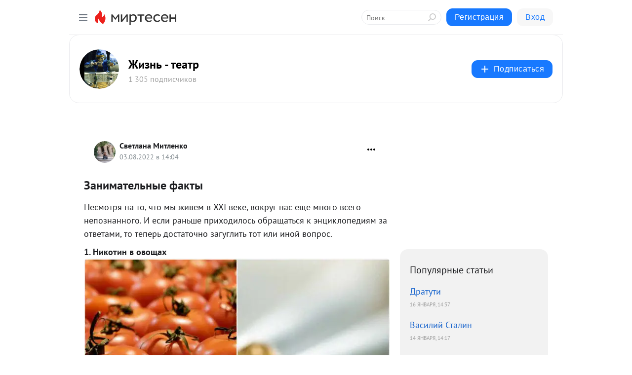

--- FILE ---
content_type: text/html; charset=utf-8
request_url: https://zhiznteatr.mirtesen.ru/blog/43045996282/Zanimatelnyie-faktyi
body_size: 42000
content:
<!DOCTYPE html>
<html lang="ru" >
<head>
<meta charset="utf-8" />
<meta name="robots" content="all"/>
<script>window.__SM_COUNTER_ID = 45130;</script>
<title data-react-helmet="true">Занимательные факты - Жизнь - театр - Медиаплатформа МирТесен</title>
<meta name="viewport" content="width=device-width, initial-scale=1"/>

<meta data-react-helmet="true" name="description" content="Несмотря на то, что мы живем в XXI веке, вокруг нас еще много всего непознанного. И если раньше приходилось обращаться к энциклопедиям за ответами, то теперь достаточно загуглить тот или иной вопрос. 1. Никотин в овощахВысокое содержание никотина в овощах.Вы можете не курить, но все равно - 3 августа - 43045996282 - Медиаплатформа МирТесен"/><meta data-react-helmet="true" name="keywords" content="одноклассники, однокурсники, соседи, сослуживцы, мир тесен, земляки, старые друзья, география, блоги домов, события вокруг, социальная сеть, карта, дом, работа, web 2.0"/><meta data-react-helmet="true" property="og:image" content="https://r5.mt.ru/r30/photoD9FA/20159571617-0/jpg/bp.jpeg"/><meta data-react-helmet="true" property="og:image:width" content="1200"/><meta data-react-helmet="true" property="og:image:height" content="628"/><meta data-react-helmet="true" property="og:image:alt" content="Занимательные факты - Жизнь - театр - Медиаплатформа МирТесен"/><meta data-react-helmet="true" property="twitter:image" content="https://r5.mt.ru/r30/photoD9FA/20159571617-0/jpg/bp.jpeg"/><meta data-react-helmet="true" property="vk:image" content="https://r5.mt.ru/r30/photoD9FA/20159571617-0/jpg/bp.jpeg"/><meta data-react-helmet="true" property="og:description" content="Несмотря на то, что мы живем в XXI веке, вокруг нас еще много всего непознанного. И если раньше приходилось обращаться к энциклопедиям за ответами, то теперь достаточно загуглить тот или иной вопрос. 1. Никотин в овощахВысокое содержание никотина в овощах.Вы можете не курить, но все равно - 3 августа - 43045996282 - Медиаплатформа МирТесен"/><meta data-react-helmet="true" property="twitter:description" content="Несмотря на то, что мы живем в XXI веке, вокруг нас еще много всего непознанного. И если раньше приходилось обращаться к энциклопедиям за ответами, то теперь достаточно загуглить тот или иной вопрос. 1. Никотин в овощахВысокое содержание никотина в овощах.Вы можете не курить, но все равно - 3 августа - 43045996282 - Медиаплатформа МирТесен"/><meta data-react-helmet="true" property="og:site_name" content="Жизнь - театр - МирТесен"/><meta data-react-helmet="true" property="og:site" content="Жизнь - театр - МирТесен"/><meta data-react-helmet="true" property="og:type" content="article"/><meta data-react-helmet="true" property="og:url" content="https://zhiznteatr.mirtesen.ru/blog/43045996282/Zanimatelnyie-faktyi"/><meta data-react-helmet="true" property="og:title" content="Занимательные факты - Жизнь - театр - Медиаплатформа МирТесен"/><meta data-react-helmet="true" property="twitter:card" content="summary_large_image"/><meta data-react-helmet="true" property="twitter:title" content="Занимательные факты - Жизнь - театр - Медиаплатформа МирТесен"/>
<link data-react-helmet="true" rel="image_src" href="https://r5.mt.ru/r30/photoD9FA/20159571617-0/jpg/bp.jpeg"/><link data-react-helmet="true" rel="canonical" href="https://ZhiznTeatr.mirtesen.ru/blog/43045996282/Zanimatelnyie-faktyi"/><link data-react-helmet="true" rel="index" href="https://zhiznteatr.mirtesen.ru"/><link data-react-helmet="true" rel="alternate" type="application/atom+xml" title="Жизнь - театр - МирТесен" href="https://zhiznteatr.mirtesen.ru/blog/atom"/><link data-react-helmet="true" rel="alternate" type="application/atom+xml" title="Жизнь - театр - МирТесен" href="https://zhiznteatr.mirtesen.ru/blog/rss"/><link data-react-helmet="true" rel="icon" href="/favicon.ico" type="image/x-icon" sizes="16x16"/><link data-react-helmet="true" rel="shortcut icon" href="/favicon.ico" type="image/x-icon" sizes="16x16"/>

<link rel="stylesheet" href="https://alpha.mirtesen.ru/assets/modern/bundle.async.390fc67b829a9a691b15.css" media="print" onload="this.media='all'">
<link rel="stylesheet" href="https://alpha.mirtesen.ru/assets/modern/bundle.blog.40ef2de0d009ad6d924a.css" />
</head>
<body >



<div id="root"><div class="app blog-post-page"><div id="layout" class="blog-post-layout"><div id="main-container" class="not-admin"><header id="header"><div class="header-wrapper" style="width:auto"><div class="header-container"><div class="header"><div class="header__navigation"></div></div></div></div></header><div id="three-column-container"><div id="very-left-column" class=""><div class="sticky-wrap" style="left:0"><div class="sticky__content"><div class="left-menu"><div class="left-menu__blog"><div class="left-menu__item left-menu__blog-item"><div class="left-menu__item_title left-menu__item_header">Жизнь - театр</div><a class="left-menu__item_element" href="https://zhiznteatr.mirtesen.ru"></a><a class="left-menu__item_element" href="https://ZhiznTeatr.mirtesen.ru/">Главная</a><a class="left-menu__item_element" href="https://ZhiznTeatr.mirtesen.ru/blog">Блог</a><a class="left-menu__item_element" href="https://zhiznteatr.mirtesen.ru/_/akteryi">Актеры</a><a class="left-menu__item_element" href="https://ZhiznTeatr.mirtesen.ru/_/arhitectura">Архитектура</a><a class="left-menu__item_element" href="https://zhiznteatr.mirtesen.ru/_/velikayaotechestvennaya">Великая Отечестве...</a><a class="left-menu__item_element" href="https://ZhiznTeatr.mirtesen.ru/_/vseopushkine">Все о Пушкине</a><a class="left-menu__item_element" href="https://zhiznteatr.mirtesen.ru/_/geroivov">Герои ВОВ</a><button class="left-menu__item_button">Показать все<svg class="svg-icon"><use href="/images/icons.svg?v=1768885#angle-down"></use></svg></button></div><div class="left-menu__item left-menu__blog-item"><div class="left-menu__item_title left-menu__item_header"></div><i class="left-menu__item_delimiter"></i><a class="left-menu__item_element" href="https://zhiznteatr.mirtesen.ru/blog/latest">Новые</a><a class="left-menu__item_element" href="https://zhiznteatr.mirtesen.ru/blog/interesting">Лучшие</a><a class="left-menu__item_element" href="https://zhiznteatr.mirtesen.ru/blog/commented">Обсуждаемые</a><a class="left-menu__item_element" href="https://zhiznteatr.mirtesen.ru/comments">Комментарии</a><a class="left-menu__item_element" href="https://zhiznteatr.mirtesen.ru/people">Участники сайта</a></div></div><div class="left-menu__item" id="topics-menu"><div class="left-menu__item_title" id="topics-menu-title">Рубрики</div><a class="left-menu__item_element" href="//mirtesen.ru/topic/cooking?utm_medium=from_left_sidebar"><span><img src="//static.mtml.ru/images/topics/cooking.svg" alt="cooking" loading="lazy" width="16" height="16"/></span><span>Кулинария</span></a><a class="left-menu__item_element" href="//mirtesen.ru/topic/family?utm_medium=from_left_sidebar"><span><img src="//static.mtml.ru/images/topics/family.svg" alt="family" loading="lazy" width="16" height="16"/></span><span>Дети и семья</span></a><a class="left-menu__item_element" href="//mirtesen.ru/topic/show?utm_medium=from_left_sidebar"><span><img src="//static.mtml.ru/images/topics/show.svg" alt="show" loading="lazy" width="16" height="16"/></span><span>Шоу-бизнес</span></a><a class="left-menu__item_element" href="//mirtesen.ru/topic/politics?utm_medium=from_left_sidebar"><span><img src="//static.mtml.ru/images/topics/politics.svg" alt="politics" loading="lazy" width="16" height="16"/></span><span>Политика</span></a><a class="left-menu__item_element" href="//mirtesen.ru/topic/health?utm_medium=from_left_sidebar"><span><img src="//static.mtml.ru/images/topics/health.svg" alt="health" loading="lazy" width="16" height="16"/></span><span>Здоровье</span></a><button class="left-menu__item_button">Показать все<svg class="svg-icon"><use href="/images/icons.svg?v=1768885#angle-down"></use></svg></button></div><div class="left-menu__item"><div class="left-menu__item_title left-menu__item_header"><a href="https://mirtesen.ru/" class="left-menu__item_title-anchor">Моя лента</a></div><a href="https://mirtesen.ru/chats" class="left-menu__item_element left-menu__item_element_chat" target="_self"><span><img src="//static.mtml.ru/images/icons_v2/chats.svg" alt="ЧАТЫ" loading="lazy" width="16" height="16"/></span><span id="chats-tooltip">ЧАТЫ</span></a><a href="https://mirtesen.ru/polls" class="left-menu__item_element left-menu__item_element_poll" target="_self"><span><img src="//static.mtml.ru/images/icons_v2/vote.svg" alt="Опросы" loading="lazy" width="28" height="28"/></span><span id="polls-tooltip">Опросы</span></a><a href="https://mirtesen.ru/bloggers" class="left-menu__item_element" target="_self"><span><img src="//static.mtml.ru/images/icons_v2/IconBloggersColor.svg" alt="Блогеры" loading="lazy" width="17" height="17"/></span><span id="bloggers-tooltip">Блогеры</span></a><a href="https://mirtesen.ru/user-posts" class="left-menu__item_element" target="_self"><span><img src="//static.mtml.ru/images/icons_v2/IconUserContent.svg" alt="Глас народа" loading="lazy" width="16" height="16"/></span><span id="user-posts-tooltip">Глас народа</span></a><a href="https://mirtesen.ru/popular/liked" class="left-menu__item_element" target="_self"><span><img src="//static.mtml.ru/images/icons_v2/IconPopularColor.svg" alt="Популярное" loading="lazy" width="13" height="16"/></span><span id="popular-posts-tooltip">Популярное</span></a><a href="https://mirtesen.ru/popular/commented" class="left-menu__item_element" target="_self"><span><img src="//static.mtml.ru/images/icons_v2/IconDiscussColor.svg" alt="Обсуждаемое" loading="lazy" width="14" height="14"/></span><span id="commented-posts-tooltip">Обсуждаемое</span></a></div><div class="left-menu__item" id="common-menu"><a href="https://k41tv.app.link/sidebarlink" class="btn btn-primary btn-primary_left-menu" target="_blank" id="app-tooltip"><svg class="svg"><use href="/images/icons.svg#app-icon"></use></svg><span class="left-menu__item_element-text">Мессенджер МТ</span></a><a href="https://info.mirtesen.ru/about" class="left-menu__item_element" target="_blank"><span><img src="//static.mtml.ru/images/icons_v2/IconAbout.svg" alt="О компании" loading="lazy" width="9" height="14"/></span><span class="left-menu__item_element-text">О компании</span></a><a href="https://info.mirtesen.ru/glagol" class="left-menu__item_element" target="_blank"><span><img src="//static.mtml.ru/images/icons_v2/icon-glagol.svg" alt="О редакции ГлагоL" loading="lazy" width="8" height="13"/></span><span class="left-menu__item_element-text">О редакции ГлагоL</span></a><a href="https://info.mirtesen.ru/news" class="left-menu__item_element" target="_blank"><span><img src="//static.mtml.ru/images/icons_v2/IconNews.svg" alt="Новости" loading="lazy" width="16" height="14"/></span><span class="left-menu__item_element-text">Новости</span></a><a href="https://info.mirtesen.ru/partners" class="left-menu__item_element" target="_blank"><span><img src="//static.mtml.ru/images/icons_v2/IconPartners.svg" alt="Партнерам" loading="lazy" width="16" height="13"/></span><span class="left-menu__item_element-text">Партнерам</span></a><a href="https://info.mirtesen.ru/promo" class="left-menu__item_element" target="_blank"><span><img src="//static.mtml.ru/images/icons_v2/IconAdvertizing.svg" alt="Рекламодателям" loading="lazy" width="17" height="16"/></span><span class="left-menu__item_element-text">Рекламодателям</span></a><a href="https://mirtesen.ru/feedback/report" class="left-menu__item_element" target="_blank"><span><img src="//static.mtml.ru/images/icons_v2/IconFeedback.svg" alt="Обратная связь" loading="lazy" width="16" height="13"/></span><span class="left-menu__item_element-text">Обратная связь</span></a><a href="https://mirtesen.ru/feedback/report/spam" class="left-menu__item_element" target="_blank"><span><img src="//static.mtml.ru/images/icons_v2/IconSpam.svg" alt="Пожаловаться на спам" loading="lazy" width="15" height="14"/></span><span class="left-menu__item_element-text">Пожаловаться на спам</span></a><a href="https://info.mirtesen.ru/agreement" class="left-menu__item_element" target="_blank"><span><img src="//static.mtml.ru/images/icons_v2/IconAgreement.svg" alt="Соглашение" loading="lazy" width="15" height="16"/></span><span class="left-menu__item_element-text">Соглашение</span></a><a href="https://info.mirtesen.ru/recommendation_rules" class="left-menu__item_element" target="_blank"><span><img src="//static.mtml.ru/images/icons_v2/IconAgreement.svg" alt="Рекомендательные технологии" loading="lazy" width="15" height="16"/></span><span class="left-menu__item_element-text">Рекомендательные технологии</span></a></div></div><p class="recommendation-tech">На информационном ресурсе применяются <a href="https://info.mirtesen.ru/recommendation_rules">рекомендательные технологии</a> (информационные технологии предоставления информации на основе сбора, систематизации и анализа сведений, относящихся к предпочтениям пользователей сети &quot;Интернет&quot;, находящихся на территории Российской Федерации)</p><div class="mt-tizer-ad-block"><div class="partner-block-wrapper"><div id="unit_99821"></div></div></div></div></div></div><div id="content-container"><div id="secondary-header" class="secondary-header secondary-header_blog"><div class="secondary-header__middle"><div id="secondary-header-logo" class="secondary-header__logo-outer"><div class="secondary-header__logo-wrap"><a class="userlogo userlogo_xl" href="https://ZhiznTeatr.mirtesen.ru/?utm_referrer=mirtesen.ru" title="" target="" data-rjs="//mtdata.ru/u2/group7796/4c8861802468e9c36dcb8dac47aac50a-0/__logo.jpeg"></a></div></div><div class="secondary-header__title-wrap"><div class="secondary-header__title-subscribers"><h2 class="secondary-header__title"><a class="secondary-header__title-link" href="https://ZhiznTeatr.mirtesen.ru/?utm_referrer=mirtesen.ru" style="color:#000" rel="nofollow">Жизнь - театр</a></h2><i class="secondary-header__subscribers">1 305 подписчиков</i></div></div><div><div id="mt-dropdown-menu" class="mt-dropdown-menu"><button appearance="btn" title="Подписаться" type="button" class="mt-dropdown-menu__btn btn btn-primary"><svg class="svg-icon"><use href="/images/icons.svg?v=1768885#cross"></use></svg>Подписаться</button></div></div></div></div><div class="blog-post-item blog-post-item_tile"><div id="double-column-container"><div id="right-column"><div class="partner-block-wrapper"><div id="unit_103944"></div></div><div class="right-column-posts"><h3 class="right-column-posts__title">Популярные статьи</h3><ul class="right-column-posts_list"><li class="right-column-posts_list_item"><a href="//ZhiznTeatr.mirtesen.ru/blog/43252570079?utm_referrer=mirtesen.ru&amp;utm_medium=from_block_popular_articles" class="right-column-posts_list_item__link"><span class="right-column-posts_list_item__title">Дратути</span><span class="right-column-posts_list_item__date"></span></a></li><li class="right-column-posts_list_item"><a href="//ZhiznTeatr.mirtesen.ru/blog/43367231243?utm_referrer=mirtesen.ru&amp;utm_medium=from_block_popular_articles" class="right-column-posts_list_item__link"><span class="right-column-posts_list_item__title">Василий Сталин</span><span class="right-column-posts_list_item__date"></span></a></li><li class="right-column-posts_list_item"><a href="//ZhiznTeatr.mirtesen.ru/blog/43121609734?utm_referrer=mirtesen.ru&amp;utm_medium=from_block_popular_articles" class="right-column-posts_list_item__link"><span class="right-column-posts_list_item__title">С праздником, Крещением Господним!</span><span class="right-column-posts_list_item__date"></span></a></li></ul></div><div class="partner-block-wrapper"><div id="unit_103939"></div></div><div class="right-column-comments right-column-comments_blog"><h3 class="right-column-comments__title">Свежие комментарии</h3><ul class="right-column-comments-list"><li class="right-column-comments-item"><a href="https://mirtesen.ru/people/891554380" class="right-column-comments-item__author"><span class="userlogo userlogo_s" href="" title="" target="" data-rjs="2"></span><div class="right-column-comments-item__author__info"><i class="right-column-comments-item__author__name" style="color:hsl(161, 70%, 50%)">Yvan</i><i class="right-column-comments-item__pubdate"></i></div></a><div class="right-column-comments-item__post"><span class="right-column-comments-item__post__message">Не любопытство, а познание мира. Думаю, мало кто из животных лишён интереса к окружающему.</span><span class="right-column-comments-item__post__title">Дратути</span></div></li><li class="right-column-comments-item"><a href="https://mirtesen.ru/people/795691095" class="right-column-comments-item__author"><span class="userlogo userlogo_s" href="" style="background:linear-gradient(hsl(238, 100%, 50%), hsl(268, 80%, 50%))" target="">МК</span><div class="right-column-comments-item__author__info"><i class="right-column-comments-item__author__name" style="color:hsl(253, 70%, 50%)">Мария Кузнецова</i><i class="right-column-comments-item__pubdate"></i></div></a><div class="right-column-comments-item__post"><span class="right-column-comments-item__post__message">Не совсем согласна с данным утверждением. Слабая женщина никому и ничего не способна придать. Сильная женщина делает ...</span><span class="right-column-comments-item__post__title">Великие истории л...</span></div></li><li class="right-column-comments-item"><a href="https://mirtesen.ru/people/568694153" class="right-column-comments-item__author"><span class="userlogo userlogo_s" href="" title="" target="" data-rjs="2"></span><div class="right-column-comments-item__author__info"><i class="right-column-comments-item__author__name" style="color:hsl(283, 70%, 50%)">Светлана Митленко</i><i class="right-column-comments-item__pubdate"></i></div></a><div class="right-column-comments-item__post"><span class="right-column-comments-item__post__message"></span><span class="right-column-comments-item__post__title">С праздником, Кре...</span></div></li></ul></div><div class="partner-block-wrapper"><div id="unit_99810"></div></div><div class="partner-block-wrapper"><div id="unit_95080"></div></div><div class="sticky2" style="top:30px"><div class="partner-block-wrapper"><div id="unit_103947"></div></div></div></div><div id="content-column" class="content-column"><div class="adfox-top"><div class="partner-block-wrapper"><div id="unit_99815"></div></div><div class="partner-block-wrapper"><div id="unit_99815"></div></div></div><article class="blog-post" id="post_43045996282" itemscope="" itemType="http://schema.org/NewsArticle"><meta itemscope="" itemProp="mainEntityOfPage" itemType="https://schema.org/WebPage" itemID="https://ZhiznTeatr.mirtesen.ru/blog/43045996282/Zanimatelnyie-faktyi" content=""/><meta itemProp="datePublished" content="2022-08-03T14:04:13.000Z"/><meta itemProp="dateModified" content="2022-08-03T14:04:13.000Z"/><span itemscope="" itemType="https://schema.org/Organization" itemProp="publisher"><meta itemProp="name" content="Жизнь - театр"/><span itemscope="" itemType="https://schema.org/ImageObject" itemProp="logo"><meta itemProp="url" content="//mtdata.ru/u2/group7796/4c8861802468e9c36dcb8dac47aac50a-0/__logo.jpeg"/></span></span><meta itemProp="image" content="https://r5.mt.ru/r30/photoD9FA/20159571617-0/jpg/bp.jpeg"/><div class="blog-post__header"><div class="blog-post__author" rel="author"><span class="blog-post__author-avatar"><a class="userlogo" href="//mirtesen.ru/people/568694153?utm_referrer=mirtesen.ru" title="" target="_blank" data-rjs="2"></a></span><div><a class="blog-post__author-name" href="//mirtesen.ru/people/568694153" target="_blank"><span itemProp="author">Светлана Митленко</span></a><div class="blog-post__info"><div class="blog-post__pubdate"></div></div></div></div><div><button title="Подписаться" class="btn blog-post__header-subscribe btn-primary">Подписаться</button></div><div id="mt-dropdown-menu" class="mt-dropdown-menu context-dropdown"><button type="button" class="mt-dropdown-menu__btn"><svg class="svg-icon"><use href="/images/icons.svg?v=1768885#more"></use></svg></button></div></div><h1 class="blog-post__title" itemProp="headline">Занимательные факты</h1><div class="partner-block-wrapper"><div id="unit_103965"></div></div><div class="blog-post__text" itemProp="articleBody"><p>Несмотря на то, что мы живем в XXI веке, вокруг нас еще много всего непознанного. И если раньше приходилось обращаться к энциклопедиям за ответами, то теперь достаточно загуглить тот или иной вопрос. </p> <p><strong>1. Никотин в овощах</strong><img class="POST_IMAGE " src="https://r5.mt.ru/r30/photoD9FA/20159571617-0/jpg/bp.webp"    data-height="470" data-width="700" alt=""width="620"height="auto"loading="lazy"/>Высокое содержание никотина в овощах.<br />Вы можете не курить, но все равно подвергаться воздействию никотина.<div id="unit_101877"><a href="https://smi2.ru/" ></a></div>
<script type="text/javascript" charset="utf-8">
  (function() {
    var sc = document.createElement('script'); sc.type = 'text/javascript'; sc.async = true;
    sc.src = '//smi2.ru/data/js/101877.js'; sc.charset = 'utf-8';
    var s = document.getElementsByTagName('script')[0]; s.parentNode.insertBefore(sc, s);
  }());
</script> И дело тут вовсе не в пассивном курении, а в том, что есть овощи-сигареты. К таким, например, относится баклажан. Согласно исследованиям в 10 граммах продукта содержится 1 микрограмм никотина. Эта доза приравнивается к трем часам пассивного курения. Также небольшие дозы никотина содержатся в цветной капусте и картошке и спелых томатах. Однако рекордсменами являются зеленые помидоры. Всего 23 грамма этих овощей, человек ощущает эффект пассивного курения.</p> <p><strong>2. Эти удивительные медузы</strong><img class="POST_IMAGE " src="https://r1.mt.ru/r30/photo6ED5/20382644466-0/jpg/bp.webp"    data-height="470" data-width="700" alt=""width="620"height="auto"loading="lazy"/>Медузы полностью испаряются на солнце.<br />Медуза – это уникальное существо. В воде она кажется очень плотной, но на суше становится вязкой и кажется, что вот-вот растечется. И это не удивительно, ведь тело медузы на 98 процентов состоит из воды. Морская вода подпитывает тело существа и оно становится плотным, как хорошо накаченный матрас. Однако 10 минут на солнце, способны уничтожить медузу, она просто-напросто испарится.</p> <p><strong>3. Гигиена обезьян</strong><img class="POST_IMAGE " src="https://r3.mt.ru/r30/photoBC60/20605717315-0/jpg/bp.webp"    data-height="470" data-width="700" alt=""width="620"height="auto"loading="lazy"/>Обезьяны чистят зубы.<br />Недаром обезьян называют предками человека, они действительно очень умные. Это подтверждают годы наблюдений за макаками-крабоедами, которые начали применять перья птиц и нейлоновые нити для чистки пространства между зубами. Кроме того, в ходе исследования было выявлено множество орудий, которые макаки используют в быту и постоянно усовершенствуют.<div id="unit_103966"><a href="https://smi2.ru/" ></a></div>
<script type="text/javascript" charset="utf-8">
  (function() {
    var sc = document.createElement('script'); sc.type = 'text/javascript'; sc.async = true;
    sc.src = '//smi2.ru/data/js/103966.js'; sc.charset = 'utf-8';
    var s = document.getElementsByTagName('script')[0]; s.parentNode.insertBefore(sc, s);
  }());
</script></p> <p><strong>4. Свадьба в Макдональдсе</strong><img class="POST_IMAGE " src="https://r.mt.ru/r3/photo88FA/20976851029-0/jpeg/bp.webp"    data-height="700" data-width="581" alt=""width="620"height="auto"loading="lazy"/>Свадебный банкет в Макдональдсе.<br />Кто-то мечтает о пышном банкете и высокой кухне, а кому-то за счастье отпраздновать свадьбу в Макдональдсе с бургерами, картошкой фри и колой. Кстати сделать это можно в Гонконге. Там вам предложат несколько свадебных пакетов на выбор: цена минимального 373 доллара, а максимального – 1290.</p> <p>5. <strong>Самоудовлетворение</strong><img class="POST_IMAGE " src="https://r.mt.ru/r30/photo1E37/20051863013-0/jpg/bp.webp"    data-height="567" data-width="700" alt=""width="620"height="auto"loading="lazy"/>Животные, которые мастурбируют.<br />Мастурбация – это не только человеческая привилегия, некоторые животные тоже склонны к самоудовлетворению. Например, такая склонность наблюдается у панд, слонов, дикобразов, моржей и черепах.</p> <p><strong>6. Опорожнение птиц</strong><img class="POST_IMAGE " src="https://r.mt.ru/r30/photoFD34/20274935862-0/jpg/bp.webp"    data-height="470" data-width="700" alt=""width="620"height="auto"loading="lazy"/>Птицы не справляют малую нужду.<br />Все мы видели продукты жизнедеятельности птиц. Они щедро разбрасывают их на наших машинах, подоконниках и асфальте. Но никто никогда не видел, как птицы справляют малую нужду. И это не удивительно, ведь птицы никогда не мочатся. Более того, у них даже нет уретры.</p> <p><strong>7. Поглотители планет</strong><img class="POST_IMAGE " src="https://r4.mt.ru/r30/photo9250/20498008711-0/jpg/bp.webp"    data-height="525" data-width="700" alt=""width="620"height="auto"loading="lazy"/>Звезды, поглощающие планеты.<br />Возможно вы не знали, но звезды поглощают планеты. Недавно, ученные даже стали свидетелями того, как молодая звезда трапезничает очередной планетой.</p> <p><strong>8. Съедобное золото</strong><img class="POST_IMAGE " src="https://r2.mt.ru/r30/photoC94A/20721081560-0/jpg/bp.webp"    data-height="700" data-width="616" alt=""width="620"height="auto"loading="lazy"/>Золото можно есть.<br />Но не стоит есть свои украшения. В их составе кроме золота присутствуют и другие металлы. А вот тончайшие листы чистого золота можно смело употреблять в пищу, поскольку это инертный металл, который полностью переваривается. Впервые, благородный металл был использован в качестве продукта питания в 2009 году в Лондоне. Сейчас золотую стружку добавляют в дорогое шампанское, десерты, а в тонкие листы заворачивают пироги и суши.</p> <p><strong>9. Имена дельфинов</strong><img class="POST_IMAGE " src="https://r4.mt.ru/r30/photo7FEB/20944154409-0/jpg/bp.webp"    data-height="470" data-width="700" alt=""width="620"height="auto"loading="lazy"/>Все дельфины имеют имена и откликаются на них.<br />То, что у дельфинов высокий уровень интеллекта, уже давно ни для кого ни секрет. Но мало кто знает, что эти уникальные существа имеют имена и свой язык, в котором столько же уровней организации, что и у человеческого.<br />Имена даются дельфинам при рождении и представляют собой характерный и совершенно уникальный свист. Более того, все особи стаи узнают друг друга и всегда обращаются по имени.</p> <p><strong>10. Рвота у лошадей</strong><img class="POST_IMAGE " src="https://r2.mt.ru/r30/photo61C9/20167227258-0/jpg/bp.webp"    data-height="470" data-width="700" alt=""width="620"height="auto"loading="lazy"/>У лошадей не бывает рвоты.<br />Если человек съедает что-то не то, его скорее всего вырвет. Таким образом желудок самоочищается от раздражителя. А вот лошадей никогда не тошнит, а соответственно у них не бывает и рвоты. Мышца, которая соединяет желудок и пищевод животного работает только в одну сторону. Соответственно, если лошадь съест что-то плохое или переест, ее придется срочно везти к ветеринару, иначе она просто умрет от разрыва желудка.</p> <p><strong>11. Кто первый </strong><img class="POST_IMAGE " src="https://r4.mt.ru/r30/photoDC13/20390300107-0/jpg/bp.webp"    data-height="482" data-width="700" alt=""width="620"height="auto"loading="lazy"/>Спички появились позже зажигалки.<br />Спички выглядят довольно примитивно, чего не скажешь о зажигалке. Несмотря на этот очевидный факт, зажигалка была изобретена в 1823 года, а спички только спустя 3 года.</p> <p><strong>12. Кто старше<img class="POST_IMAGE " src="https://r1.mt.ru/r17/photo05F4/20991632681-0/jpeg/bp.webp"    alt=""width="620"height="auto"loading="lazy"/></strong>Акулы появились раньше деревьев.<br />Кажется, что деревья – древнейшие обитатели нашей планеты. Однако, это далеко не так. Акулы появились на Земле на целых 50 миллионов лет раньше, чем деревья.</p> <p><strong>13. Золото в крови</strong><img class="POST_IMAGE " src="https://r3.mt.ru/r30/photo3043/20836445805-0/jpg/bp.webp"    data-height="496" data-width="700" alt=""width="620"height="auto"loading="lazy"/>Золото в человеческой крови.<br />Вы не сможете добыть золото из своей крови и оплатить ипотеку. Это невозможно потому, что в теле одного человека содержится всего 0,2 миллиграмма благородного металла. Просто знайте, что каждый человек немного золотой.</p> <p><strong>14. Авокадо</strong><img class="POST_IMAGE " src="https://r2.mt.ru/r30/photoD9E9/20405611389-0/jpg/bp.webp"    data-height="525" data-width="700" alt=""width="620"height="auto"loading="lazy"/>Ягода под названием авокадо.<br />Если вы, как и многие, гадаете, что же такое авокадо, знайте – это ягода. Несмотря на этот факт многие эксперты так и не смирились, называя авокадо то фруктом, то овощем, то орехом!</p> <p><strong>15. Влюбленные гориллы</strong><img class="POST_IMAGE " src="https://r.mt.ru/r30/photoA14C/20628684238-0/jpg/bp.webp"    data-height="474" data-width="700" alt=""width="620"height="auto"loading="lazy"/>Гориллы часто влюбляются.<br />Длительные наблюдения и исследования повадок горилл позволило ученым с уверенностью утверждать, что гориллы часто влюбляются друг в друга, а также в людей, которые проводят с ними много времени. Отсутствие взаимности может разбить горилле сердце и даже стать причиной болезни. </p> <div> <p><strong>16. Что такое вулканизация?<img class="POST_IMAGE " src="https://r3.mt.ru/r26/photoFFAD/20547988526-0/jpg/bp.webp"    data-height="434" data-width="800" alt=""width="620"height="auto"loading="lazy"/></strong>Вулканизация, в сущности, означает объединение всех молекул резины в одну. Другими словами, как ни сложно это вообразить, подошва спортивного ботинка состоит из одной-единственной молекулы.</p> <p><strong>17. Морские волки</strong><img class="POST_IMAGE " src="https://r1.mt.ru/r26/photo8CA3/20771061375-0/jpg/bp.webp"    data-height="537" data-width="800" alt=""width="620"height="auto"loading="lazy"/>В Британской Колумбии существует популяция необычных волков, известных как «морские волки». Около 90 процентов своей пищи они добывают из моря. У них особая ДНК, которая отличает их от прочих собратьев, и они абсолютно адаптированы к морской жизни. Эти удивительные животные проплывают каждый день по несколько километров в поисках «морепродуктов».</p> <p><strong>18. Полифоническое пение<img class="POST_IMAGE " src="https://r2.mt.ru/r26/photo15F5/20994134224-0/jpg/bp.webp"    data-height="600" data-width="800" alt=""width="620"height="auto"loading="lazy"/></strong>Существуют люди, обладающие редчайшей способностью к полифоническому пению, то есть они могут издавать своим голосом звук, содержащий одновременно две ноты или даже более.<br /><a rel="nofollow ugc noreferrer noopener" href="https://3.404content.com/1/CB/7E/2443056151829415760/fullsize.jpg" target="_blank"></a></p> <div><strong>19. Непринятие потери <img class="POST_IMAGE " src="https://r.mt.ru/r26/photo2B7E/20217207073-0/jpg/bp.webp"    data-height="393" data-width="800" alt=""width="620"height="auto"loading="lazy"/></strong>В соответствии с концепцией «неприятия потери», авторами которой являются Амос Тверски и Даниэль Канеман, боль утраты психологически более сильна, чем радость обретения. Люди испытывают более сильное желание избежать потери, чем приобрести эквивалентную прибыль. Проще говоря, лучше не потерять имеющиеся пять долларов, чем найти пять долларов.<br /><a rel="nofollow ugc noreferrer noopener" href="https://4.404content.com/1/3E/6C/2443056152976557910/fullsize.jpg" target="_blank"></a></div> <div><strong>20. Самый хитрыйарендатор<img class="POST_IMAGE " src="https://r4.mt.ru/r26/photoF50C/20440279922-0/jpg/bp.webp"    data-height="548" data-width="800" alt=""width="620"height="auto"loading="lazy"/></strong>Выселение последних четырех жильцов жилого дома на Манхэттене с целью его ремонта обошлось в 20 миллионов долларов. Последний арендатор был настолько упрям и хитер, что получил 17 миллионов долларов плюс право на пожизненное использование апартаментов за 2 миллиона долларов.<br /><a rel="nofollow ugc noreferrer noopener" href="https://3.404content.com/1/F9/B3/2443056152434444116/fullsize.jpg" target="_blank"></a></div> <div><strong>21. Здоровый сарказм <img class="POST_IMAGE " src="https://r3.mt.ru/r26/photo89CA/20663352771-0/jpg/bp.webp"    data-height="450" data-width="800" alt=""width="620"height="auto"loading="lazy"/></strong>Исследователи из Гарварда и Колумбийского университета пришли к выводу, что сарказм способствует творческому мышлению, поскольку, как самим авторам саркастических выражений, так и тем, кто их слушает, приходится каждый раз преодолевать противоречие между буквальным и фактическим значением сказанного.<br /><a rel="nofollow ugc noreferrer noopener" href="https://3.404content.com/1/47/A0/2443056151383770958/fullsize.jpg" target="_blank"></a></div> <div><strong>22. Этого не знали грабители <img class="POST_IMAGE " src="https://r1.mt.ru/r26/photoE4A5/20886425620-0/jpg/bp.webp"    data-height="533" data-width="800" alt=""width="620"height="auto"loading="lazy"/></strong>Когда самый большой в мире алмаз Куллинан весом 621,35 грамма должен был отправиться из Южной Африки в Великобританию в подарок королю, из-за его баснословной стоимости было решено инсценировать перевозку на пароходе с огромным количеством охраны. Между тем, настоящий камень был просто отправлен по почте.<br /><a rel="nofollow ugc noreferrer noopener" href="https://4.404content.com/1/E3/27/2443056152914167637/fullsize.jpg" target="_blank"></a></div> <div><strong>23. Полиглот <img class="POST_IMAGE " src="https://r.mt.ru/r26/photoFA3A/20109498469-0/jpg/bp.webp"    data-height="461" data-width="800" alt=""width="620"height="auto"loading="lazy"/></strong>В Европейской комиссии работает полиглот по имени Иоаннис Иконому, который может говорить на 47 языках, включая 21 из 24 официальных языков Евросоюза. Этот уникальный греческий переводчик владеет также несколькими мертвыми языками, в том числе и церковнославянским.<br /><a rel="nofollow ugc noreferrer noopener" href="https://4.404content.com/1/4F/6B/2443056151476832079/fullsize.jpg" target="_blank"></a></div> <div><strong>24. Как остужаются пингвины<img class="POST_IMAGE " src="https://r1.mt.ru/r26/photoBC72/20332571318-0/jpg/bp.webp"    data-height="500" data-width="800" alt=""width="620"height="auto"loading="lazy"/></strong>При температуре -20 °C и ниже императорские пингвины сбиваются в плотную массу (как игроки в регби), чтобы не замерзнуть. Температура внутри этой толпы иногда становится настолько высокой (около 37°C), что некоторые пингвины выходят наружу и едят лед, чтобы немного остыть.<br /><a rel="nofollow ugc noreferrer noopener" href="https://4.404content.com/1/5B/C0/2443056152157882194/fullsize.jpg" target="_blank"></a></div> <div><strong>25. Анациклоз<img class="POST_IMAGE " src="https://r.mt.ru/r26/photoE046/20555644167-0/jpg/bp.webp"    data-height="1039" data-width="800" alt=""width="620"height="auto"loading="lazy"/></strong>Древнегреческий историк Полибий изобрел циклическую теорию правления (анациклоз). Ее суть в том, что такие формы правления как монархия неизбежно распадаются, проходят фазы аристократии и демократии, а заканчивается все охлократией, то есть властью толпы, когда демократия фактически вырождается в хаос. А затем цикл начинается снова.    </div> </div></div><div id="panda_player" class="panda-player"></div><div class="blog-post__subscribe"><p class="blog-post__subscribe-text">Понравилась статья? Подпишитесь на канал, чтобы быть в курсе самых интересных материалов</p><a href="#" class="btn btn-primary">Подписаться</a></div><ul class="mt-horizontal-menu mt-horizontal-menu_list mt-horizontal-menu_multiline-left post-tags"><li><a href="/hashtags/%D0%BF%D0%BE%D0%B7%D0%BD%D0%B0%D0%B2%D0%B0%D1%82%D0%B5%D0%BB%D1%8C%D0%BD%D0%BE" class="tag-label-2 tag-label-2_sm"><span>познавательно</span></a><meta itemProp="about" content="познавательно"/></li></ul><div class="blog-post__footer"><div class="post-controls"><div><div class="post-actions"><div class="post-actions__push"></div></div></div></div></div><span></span></article><nav class="pagination"><ul class="blog-post__pagination"><li><a href="https://ZhiznTeatr.mirtesen.ru/blog/43716081256/Rasskazyi-o-zhivotnyih-45?utm_referrer=mirtesen.ru"><span class="blog-post__pagination__arrow">←</span>Предыдущая тема</a></li><li class="blog-post__pagination__symbol"> | </li><li><a href="https://ZhiznTeatr.mirtesen.ru/blog/43076618846/Melkoe-huligane?utm_referrer=mirtesen.ru">Следующая тема<span class="blog-post__pagination__arrow">→</span></a></li></ul></nav><div class="partner-block-wrapper"><div id="unit_103916"></div></div><span></span><div class="adfox-outer blog-post-item__ad-block"><div class="partner-block-wrapper"><div id="unit_99816"></div></div></div></div></div><div class="blog-post-bottom-partners"><div class="partner-block-wrapper"><div id="unit_103941"></div></div><div class="partner-block-wrapper"><div id="unit_95079"></div></div><div class="partner-block-wrapper"><div id="unit_95031"></div></div></div></div></div></div></div><div style="position:fixed;bottom:50px;right:0;cursor:pointer;transition-duration:0.2s;transition-timing-function:linear;transition-delay:0s;z-index:10;display:none"><div id="scroll-top"><div>наверх</div></div></div></div><div></div></div></div>
<div id="messenger-portal" class="messenger-embedded"></div>
<script>window.__PRELOADED_STATE__ = {"blogDomain":{},"promotion":{"popup":{},"activeTab":"platform","sections":{"platform":{"title":"Реклама на Платформе","isMenu":true,"changed":false,"forDevs":true},"settings":{"title":"Настройки рекламы","isMenu":true,"changed":false,"forDevs":true},"item":{"title":"Редактирование объекта","isMenu":false,"changed":false,"forDevs":true},"itemAdd":{"title":"Добавление объекта","isMenu":false,"changed":false,"forDevs":true},"deposit":{"title":"Пополнение баланса","isMenu":false,"changed":false,"forDevs":true},"stats":{"title":"Статистика рекламы","isMenu":true,"changed":false,"forDevs":true}},"changed":{"platform":false,"settings":false,"item":false,"stats":false},"data":{"platform":"","settings":{"currentBalance":0,"spentBalance":0,"groupItem":{"id":null,"status":"STATUS_PENDING","dateStart":null,"dateEnd":null,"fullClicksLimit":null,"dayClicksLimit":null,"clickPrice":null,"utmSource":null,"utmMedium":null,"utmCampaign":null,"targetGeoIds":null,"targetIsMale":null,"targetAgeMin":null,"targetAgeMax":null,"targetTime":null,"title":null,"canChangeStatus":null,"inRotation":false,"fullClicks":0,"dayClicks":0},"blogpostItems":[]},"item":{"id":null,"status":"STATUS_PENDING","dateStart":null,"dateEnd":null,"fullClicksLimit":null,"dayClicksLimit":null,"clickPrice":null,"utmSource":null,"utmMedium":null,"utmCampaign":null,"targetGeoIds":null,"targetIsMale":null,"targetAgeMin":null,"targetAgeMax":null,"targetTime":null,"title":null,"canChangeStatus":null,"inRotation":false,"fullClicks":0,"dayClicks":0},"itemAdd":{"url":null},"deposit":{"value":""},"stats":{"periodFrom":"2025-12-30","periodTo":"2026-01-19"}},"errors":{}},"editComments":{"activeTab":"stats","sections":{"stats":{"title":"Статистика","isMenu":true,"changed":false,"forDevs":true},"settings":{"title":"Настройки","isMenu":true,"changed":false,"forDevs":true}},"changed":{"stats":false,"settings":false},"data":{"stats":{"periodFrom":"2026-01-12","periodTo":"2026-01-19"},"settings":{"applyForCommentsEnabled":0,"commonEnabled":0,"siteEnabled":0,"keyWords":[]}},"errors":{}},"actionVote":{},"header":{"sidebarEnabled":false,"sidebarIsOpen":false},"messageNotifications":{"items":[],"startFrom":0,"nextFrom":0,"hasMoreItems":true,"busy":false},"activityNotifications":{"items":[],"nextFrom":"","hasMoreItems":true,"busy":false},"headerSearch":{"value":"","result":{"people":[],"groups":[],"posts":[]},"isLoading":false,"hasResults":false},"rssEditor":{"editKey":null,"type":"add","loading":{"defaultImage":false},"values":{"maxTextLength":0,"publicationDelay":0,"useFullText":false,"useShortDesctiption":false,"ignoreMediaTags":false,"rssSourceLink":"","autoRefreshImportedThemes":false,"pregTemplateTextSearch":"","pregTemplateTextChange":"","xpathLongText":"","xpathImage":"","showCategory":"","importCategory":"","keepImages":false,"keepLinks":false,"keepIframes":false,"useEmbedCode":false,"useYandexTurbo":false,"addYandexGenreTags":false,"loadingTimout":0,"hideSourceLink":false,"defaultImage":""}},"telegramEditor":{"editKey":null,"type":"add","values":{"username":null,"signature":""}},"auth":{"user":null,"groupPrivileges":{},"viewedTooltips":{}},"authForm":{"isBusy":false,"widgetId":"0","instances":{"0":{"isOpen":false,"activeTab":"login","callAndSmsLimits":{"apiLimits":{"smsAllowed":true,"callAllowed":true,"smsTimeLimitExceededMsg":"","callTimeLimitExceededMsg":""},"timers":{}},"params":{"login":{"phone":"","code":"","mode":"SMS","step":"","errorMap":{}},"loginByEmail":{"email":"","password":"","remember":"on","step":"","errorMap":{}},"registration":{"name":"","lastname":"","email":"","phone":"","code":"","mode":"SMS","step":"","errorMap":{}},"registrationByEmail":{"email":"","name":"","phone":"","code":"","mode":"SMS","step":"","errorMap":{}},"password":{"email":"","errorMap":{}}}}}},"blogModerators":{"staff":[],"popup":{"popupType":null,"userInfo":null},"errors":{},"radioBtnValue":null},"logoEditor":{"image":null,"allowZoomOut":false,"position":{"x":0.5,"y":0.5},"scale":1,"rotate":0,"borderRadius":0,"width":100,"height":100,"border":0,"isEmpty":true,"type":"blog"},"headerBackgroundEditor":{"image":null,"type":"blog","allowZoomOut":false,"position":{"x":0.5,"y":0.5},"scale":1,"rotate":0,"borderRadius":0,"blogHeight":240,"profileHeight":240,"border":0,"isEmpty":true},"titleEditor":{"title":""},"secondaryHeader":{"logoSwitcher":false,"titleSwitcher":false,"backgroundSwitcher":false,"logoEditor":false,"titleEditor":false,"backgroundEditor":false},"blogMenuSettings":{"isChanged":false,"menuItems":[],"currentIndex":null,"menuItem":{},"staticWidgetsToRemove":[],"context":{"add":{"title":"Добавление раздела","saveButton":"Добавить"},"edit":{"title":"Раздел: ","saveButton":"Сохранить","remove":"Удалить раздел"}},"errors":{}},"siteSettings":{},"siteSettingsLeftMenu":{"sitesDropdown":false},"promotionLeftMenu":{},"editCommentsLeftMenu":{},"blogPostList":{"searchValue":"","search":{"results":[],"page":0,"hasMore":true,"isLoading":false},"blogPostList":[],"hasMoreItems":true,"page":1,"title":"","tag":"","period":"","before":"","after":"","status":"","sort":""},"blogPostEditor":{"id":null,"title":"","text":"","inProcess":false,"sign":"","disableComments":false,"tags":[],"tagSuggestions":[],"errors":[],"publishTime":null,"referenceUrl":"","nextBtnUrl":"","pushBtnUrl":"","pushBtnText":"","doFollowLinks":0,"pulse":0,"draft":false,"preloaderVisible":true,"errorMessage":{"isVisible":false,"text":"Произошла ошибка. Попробуйте еще раз или свяжитесь со службой поддержки."},"showPollEditor":false,"pollTab":"default","sentToModeration":false,"foundPolls":[],"foundPollsOffset":0,"hasMorePolls":true,"pollId":null},"actionModifyPostPopup":{"isOpen":false,"popupType":"","id":null,"deletedList":{},"approveList":{}},"rightColumnPosts":[{"id":43252570079,"title":"Дратути","url":"//ZhiznTeatr.mirtesen.ru/blog/43252570079?utm_referrer=mirtesen.ru","seo_url":"//ZhiznTeatr.mirtesen.ru/blog/43252570079?utm_referrer=mirtesen.ru","canonical_url":"//ZhiznTeatr.mirtesen.ru/blog/43252570079?utm_referrer=mirtesen.ru","created":1761569703,"date":1768574229,"publish_time":null,"status":"STATUS_ACTIVE","isTitleHidden":false,"formattedDates":{"iso":"2026-01-16T14:37:09.000Z","ver1":"16 января, 17:37","ver2":"16.01.2026 в 17:37","ver3":"16 янв., 17:37"},"images":[],"videos":[],"shared_post":null,"mentionedPersons":null},{"id":43367231243,"title":"Василий Сталин","url":"//ZhiznTeatr.mirtesen.ru/blog/43367231243?utm_referrer=mirtesen.ru","seo_url":"//ZhiznTeatr.mirtesen.ru/blog/43367231243?utm_referrer=mirtesen.ru","canonical_url":"//ZhiznTeatr.mirtesen.ru/blog/43367231243?utm_referrer=mirtesen.ru","created":1763925287,"date":1768400264,"publish_time":null,"status":"STATUS_ACTIVE","isTitleHidden":false,"formattedDates":{"iso":"2026-01-14T14:17:44.000Z","ver1":"14 января, 17:17","ver2":"14.01.2026 в 17:17","ver3":"14 янв., 17:17"},"images":[],"videos":[],"shared_post":null,"mentionedPersons":null},{"id":43121609734,"title":"С праздником, Крещением Господним!","url":"//ZhiznTeatr.mirtesen.ru/blog/43121609734?utm_referrer=mirtesen.ru","seo_url":"//ZhiznTeatr.mirtesen.ru/blog/43121609734?utm_referrer=mirtesen.ru","canonical_url":"//ZhiznTeatr.mirtesen.ru/blog/43121609734?utm_referrer=mirtesen.ru","created":1768311626,"date":1768744913,"publish_time":null,"status":"STATUS_ACTIVE","isTitleHidden":false,"formattedDates":{"iso":"2026-01-18T14:01:53.000Z","ver1":"18 января, 17:01","ver2":"18.01.2026 в 17:01","ver3":"18 янв., 17:01"},"images":[],"videos":[],"shared_post":null,"mentionedPersons":null}],"rightColumnComments":[{"id":128172163,"text":"Не любопытство, а познание мира. Думаю, мало кто из животных лишён интереса к окружающему.","date":1768879978,"blog_post":{"id":43252570079,"title":"Дратути","seo_url":"//ZhiznTeatr.mirtesen.ru/blog/43252570079/Dratuti?utm_referrer=mirtesen.ru"},"user":{"cover":null,"count_friends":null,"id":891554380,"url":"//mirtesen.ru/people/891554380","display_name":"Yvan","photo_original":"//mtdata.ru/u23/photo1BDF/20400208286-0/original.jpeg"},"images":[],"formattedDates":{"iso":"2026-01-20T03:32:58.000Z","ver1":"20 января, 6:32","ver2":"20.01.2026 в 6:32","ver3":"20 янв., 6:32"}},{"id":128171938,"text":"Не совсем согласна с данным утверждением. Слабая женщина никому и ничего не способна придать. Сильная женщина делает слабого мужчину, а сильному мужчине только придает дополнительный блеск. А с Виторганом - не уверена, что он выбирал в третьем браке. И яркие, сильные роли были только во время Балтер.","date":1768857958,"blog_post":{"id":43360221885,"title":"Великие истории любви. Витогран и Балтер","seo_url":"//ZhiznTeatr.mirtesen.ru/blog/43360221885/Velikie-istorii-lyubvi-Vitogran-i-Balter?utm_referrer=mirtesen.ru"},"user":{"cover":null,"count_friends":null,"id":795691095,"url":"//mirtesen.ru/people/795691095","display_name":"Мария Кузнецова","photo_original":null},"images":[],"formattedDates":{"iso":"2026-01-19T21:25:58.000Z","ver1":"20 января, 0:25","ver2":"20.01.2026 в 0:25","ver3":"20 янв., 0:25"}},{"id":128171597,"text":"","date":1768845958,"blog_post":{"id":43121609734,"title":"С праздником, Крещением Господним!","seo_url":"//ZhiznTeatr.mirtesen.ru/blog/43121609734/S-prazdnikom-Krescheniem-Gospodnim-?utm_referrer=mirtesen.ru"},"user":{"cover":null,"count_friends":null,"id":568694153,"url":"//mirtesen.ru/people/568694153","display_name":"Светлана Митленко","photo_original":"//mtdata.ru/u13/photo0324/20083364596-0/original.jpeg"},"images":[],"formattedDates":{"iso":"2026-01-19T18:05:58.000Z","ver1":"19 января, 21:05","ver2":"19.01.2026 в 21:05","ver3":"19 янв., 21:05"}}],"rightColumnGallery":{"total":0,"images":[]},"blogPost":{"id":43045996282,"title":"Занимательные факты","url":"//ZhiznTeatr.mirtesen.ru/blog/43045996282?utm_referrer=mirtesen.ru","seo_url":"//ZhiznTeatr.mirtesen.ru/blog/43045996282/Zanimatelnyie-faktyi?utm_referrer=mirtesen.ru","canonical_url":"https://ZhiznTeatr.mirtesen.ru/blog/43045996282/Zanimatelnyie-faktyi","created":1648580206,"date":1659535453,"publish_time":null,"status":"STATUS_ACTIVE","isTitleHidden":false,"preview_text":"Несмотря на то, что мы живем в XXI веке, вокруг нас еще много всего непознанного. И если раньше приходилось обращаться к энциклопедиям за ответами, то теперь достаточно загуглить тот или иной вопрос.  1. Никотин в овощахВысокое содержание никотина в овощах.\x3cbr />Вы можете не курить, но все равно","comments_count":18,"post_type":"post","likes":{"count":8,"user_likes":0,"can_like":0,"marks_pluses":8,"marks_minuses":0,"user_like_attr":null,"like_attr_ids":[{"id":100,"count":6},{"id":1,"count":1}]},"from_id":568694153,"from":{"id":568694153,"display_name":"Светлана Митленко","url":"//mirtesen.ru/people/568694153","photo_original":"//mtdata.ru/u13/photo0324/20083364596-0/original.jpeg","isAuthenticAccount":false},"group":{"display_name":"Жизнь - театр","url":"//ZhiznTeatr.mirtesen.ru","photo_original":"//mtdata.ru/u2/group7796/4c8861802468e9c36dcb8dac47aac50a-0/__logo.jpeg","id":30623889630,"canViewBlogPostCreator":true,"showSubscribersAmount":true,"is_subscribed":false,"is_member":false,"is_owner":false,"is_staff":false,"created":1468336369},"attachments":[{"photo":{"id":20159571617,"photo_original":"//mtdata.ru/u30/photoD9FA/20159571617-0/original.jpg#20159571617","title":"1","width":700,"height":470}},{"photo":{"id":20051863013,"photo_original":"//mtdata.ru/u30/photo1E37/20051863013-0/original.jpg#20051863013","title":"1","width":700,"height":567}},{"photo":{"id":20109498469,"photo_original":"//mtdata.ru/u26/photoFA3A/20109498469-0/original.jpg#20109498469","title":"1","width":730,"height":420}},{"photo":{"id":20167227258,"photo_original":"//mtdata.ru/u30/photo61C9/20167227258-0/original.jpg#20167227258","title":"1","width":700,"height":470}},{"photo":{"id":20217207073,"photo_original":"//mtdata.ru/u26/photo2B7E/20217207073-0/original.jpg#20217207073","title":"1","width":730,"height":358}},{"photo":{"id":20274935862,"photo_original":"//mtdata.ru/u30/photoFD34/20274935862-0/original.jpg#20274935862","title":"1","width":700,"height":470}},{"photo":{"id":20332571318,"photo_original":"//mtdata.ru/u26/photoBC72/20332571318-0/original.jpg#20332571318","title":"1","width":730,"height":456}},{"photo":{"id":20382644466,"photo_original":"//mtdata.ru/u30/photo6ED5/20382644466-0/original.jpg#20382644466","title":"1","width":700,"height":470}},{"photo":{"id":20390300107,"photo_original":"//mtdata.ru/u30/photoDC13/20390300107-0/original.jpg#20390300107","title":"1","width":700,"height":482}},{"photo":{"id":20405611389,"photo_original":"//mtdata.ru/u30/photoD9E9/20405611389-0/original.jpg#20405611389","title":"1","width":700,"height":525}},{"photo":{"id":20440279922,"photo_original":"//mtdata.ru/u26/photoF50C/20440279922-0/original.jpg#20440279922","title":"1","width":730,"height":500}},{"photo":{"id":20498008711,"photo_original":"//mtdata.ru/u30/photo9250/20498008711-0/original.jpg#20498008711","title":"1","width":700,"height":525}},{"photo":{"id":20547988526,"photo_original":"//mtdata.ru/u26/photoFFAD/20547988526-0/original.jpg#20547988526","title":"1","width":730,"height":396}},{"photo":{"id":20555644167,"photo_original":"//mtdata.ru/u26/photoE046/20555644167-0/original.jpg#20555644167","title":"1","width":730,"height":948}},{"photo":{"id":20605717315,"photo_original":"//mtdata.ru/u30/photoBC60/20605717315-0/original.jpg#20605717315","title":"1","width":700,"height":470}},{"photo":{"id":20628684238,"photo_original":"//mtdata.ru/u30/photoA14C/20628684238-0/original.jpg#20628684238","title":"1","width":700,"height":474}},{"photo":{"id":20663352771,"photo_original":"//mtdata.ru/u26/photo89CA/20663352771-0/original.jpg#20663352771","title":"1","width":730,"height":410}},{"photo":{"id":20721081560,"photo_original":"//mtdata.ru/u30/photoC94A/20721081560-0/original.jpg#20721081560","title":"1","width":616,"height":700}},{"photo":{"id":20771061375,"photo_original":"//mtdata.ru/u26/photo8CA3/20771061375-0/original.jpg#20771061375","title":"1","width":730,"height":490}},{"photo":{"id":20836445805,"photo_original":"//mtdata.ru/u30/photo3043/20836445805-0/original.jpg#20836445805","title":"1","width":700,"height":496}},{"photo":{"id":20886425620,"photo_original":"//mtdata.ru/u26/photoE4A5/20886425620-0/original.jpg#20886425620","title":"1","width":730,"height":486}},{"photo":{"id":20944154409,"photo_original":"//mtdata.ru/u30/photo7FEB/20944154409-0/original.jpg#20944154409","title":"1","width":700,"height":470}},{"photo":{"id":20976851029,"photo_original":"//mtdata.ru/u3/photo88FA/20976851029-0/original.jpeg#20976851029","title":"*","width":720,"height":900}},{"photo":{"id":20991632681,"photo_original":"//mtdata.ru/u17/photo05F4/20991632681-0/original.jpeg#20991632681","title":"*","width":800,"height":1109}},{"photo":{"id":20994134224,"photo_original":"//mtdata.ru/u26/photo15F5/20994134224-0/original.jpg#20994134224","title":"1","width":730,"height":547}}],"modified":1760005709,"is_draft":false,"is_queued":false,"topic":null,"tags":["познавательно"],"close_comments":false,"marks_count":8,"reposts":0,"recommendations":"[]","foreignPollId":null,"isSlider":null,"padRedirectUrl":"https://mirtesen.ru/url?e=pad_click&pad_page=0&blog_post_id=43045996282&announce=1","editorStatus":"EDITOR_STATUS_NONE","extraData":{"ed_pulse":"0","ed_arb_popup_url":"","ed_arb_popup_text":"","ed_arb_next_btn_url":"","doFollowLinks":0},"notificationsCanBeSent":false,"notificationsSent":true,"notificationsWillBeSent":false,"notificationsLimit":4,"text":"\x3cp>Несмотря на то, что мы живем в XXI веке, вокруг нас еще много всего непознанного. И если раньше приходилось обращаться к энциклопедиям за ответами, то теперь достаточно загуглить тот или иной вопрос. \x3c/p>\n\x3cp>\x3cstrong>1. Никотин в овощах\x3c/strong>\x3cimg src=\"//mtdata.ru/u30/photoD9FA/20159571617-0/original.jpg#20159571617\" alt=\"\" width=\"800\" height=\"537\" data-height=\"470\" data-width=\"700\" />Высокое содержание никотина в овощах.\x3cbr />Вы можете не курить, но все равно подвергаться воздействию никотина. И дело тут вовсе не в пассивном курении, а в том, что есть овощи-сигареты. К таким, например, относится баклажан. Согласно исследованиям в 10 граммах продукта содержится 1 микрограмм никотина. Эта доза приравнивается к трем часам пассивного курения. Также небольшие дозы никотина содержатся в цветной капусте и картошке и спелых томатах. Однако рекордсменами являются зеленые помидоры. Всего 23 грамма этих овощей, человек ощущает эффект пассивного курения.\x3c/p>\n\x3cp>\x3cstrong>2. Эти удивительные медузы\x3c/strong>\x3cimg src=\"//mtdata.ru/u30/photo6ED5/20382644466-0/original.jpg#20382644466\" alt=\"\" width=\"800\" height=\"537\" data-height=\"470\" data-width=\"700\" />Медузы полностью испаряются на солнце.\x3cbr />Медуза – это уникальное существо. В воде она кажется очень плотной, но на суше становится вязкой и кажется, что вот-вот растечется. И это не удивительно, ведь тело медузы на 98 процентов состоит из воды. Морская вода подпитывает тело существа и оно становится плотным, как хорошо накаченный матрас. Однако 10 минут на солнце, способны уничтожить медузу, она просто-напросто испарится.\x3c/p>\n\x3cp>\x3cstrong>3. Гигиена обезьян\x3c/strong>\x3cimg src=\"//mtdata.ru/u30/photoBC60/20605717315-0/original.jpg#20605717315\" alt=\"\" width=\"800\" height=\"537\" data-height=\"470\" data-width=\"700\" />Обезьяны чистят зубы.\x3cbr />Недаром обезьян называют предками человека, они действительно очень умные. Это подтверждают годы наблюдений за макаками-крабоедами, которые начали применять перья птиц и нейлоновые нити для чистки пространства между зубами. Кроме того, в ходе исследования было выявлено множество орудий, которые макаки используют в быту и постоянно усовершенствуют.\x3c/p>\n\x3cp>\x3cstrong>4. Свадьба в Макдональдсе\x3c/strong>\x3cimg src=\"//mtdata.ru/u3/photo88FA/20976851029-0/original.jpeg#20976851029\" alt=\"\" width=\"820\" height=\"1025\" data-height=\"700\" data-width=\"581\" />Свадебный банкет в Макдональдсе.\x3cbr />Кто-то мечтает о пышном банкете и высокой кухне, а кому-то за счастье отпраздновать свадьбу в Макдональдсе с бургерами, картошкой фри и колой. Кстати сделать это можно в Гонконге. Там вам предложат несколько свадебных пакетов на выбор: цена минимального 373 доллара, а максимального – 1290.\x3c/p>\n\x3cp>5. \x3cstrong>Самоудовлетворение\x3c/strong>\x3cimg src=\"//mtdata.ru/u30/photo1E37/20051863013-0/original.jpg#20051863013\" alt=\"\" width=\"800\" height=\"648\" data-height=\"567\" data-width=\"700\" />Животные, которые мастурбируют.\x3cbr />Мастурбация – это не только человеческая привилегия, некоторые животные тоже склонны к самоудовлетворению. Например, такая склонность наблюдается у панд, слонов, дикобразов, моржей и черепах.\x3c/p>\n\x3cp>\x3cstrong>6. Опорожнение птиц\x3c/strong>\x3cimg src=\"//mtdata.ru/u30/photoFD34/20274935862-0/original.jpg#20274935862\" alt=\"\" width=\"800\" height=\"537\" data-height=\"470\" data-width=\"700\" />Птицы не справляют малую нужду.\x3cbr />Все мы видели продукты жизнедеятельности птиц. Они щедро разбрасывают их на наших машинах, подоконниках и асфальте. Но никто никогда не видел, как птицы справляют малую нужду. И это не удивительно, ведь птицы никогда не мочатся. Более того, у них даже нет уретры.\x3c/p>\n\x3cp>\x3cstrong>7. Поглотители планет\x3c/strong>\x3cimg src=\"//mtdata.ru/u30/photo9250/20498008711-0/original.jpg#20498008711\" alt=\"\" width=\"800\" height=\"600\" data-height=\"525\" data-width=\"700\" />Звезды, поглощающие планеты.\x3cbr />Возможно вы не знали, но звезды поглощают планеты. Недавно, ученные даже стали свидетелями того, как молодая звезда трапезничает очередной планетой.\x3c/p>\n\x3cp>\x3cstrong>8. Съедобное золото\x3c/strong>\x3cimg src=\"//mtdata.ru/u30/photoC94A/20721081560-0/original.jpg#20721081560\" alt=\"\" width=\"816\" height=\"927\" data-height=\"700\" data-width=\"616\" />Золото можно есть.\x3cbr />Но не стоит есть свои украшения. В их составе кроме золота присутствуют и другие металлы. А вот тончайшие листы чистого золота можно смело употреблять в пищу, поскольку это инертный металл, который полностью переваривается. Впервые, благородный металл был использован в качестве продукта питания в 2009 году в Лондоне. Сейчас золотую стружку добавляют в дорогое шампанское, десерты, а в тонкие листы заворачивают пироги и суши.\x3c/p>\n\x3cp>\x3cstrong>9. Имена дельфинов\x3c/strong>\x3cimg src=\"//mtdata.ru/u30/photo7FEB/20944154409-0/original.jpg#20944154409\" alt=\"\" width=\"800\" height=\"537\" data-height=\"470\" data-width=\"700\" />Все дельфины имеют имена и откликаются на них.\x3cbr />То, что у дельфинов высокий уровень интеллекта, уже давно ни для кого ни секрет. Но мало кто знает, что эти уникальные существа имеют имена и свой язык, в котором столько же уровней организации, что и у человеческого.\x3cbr />Имена даются дельфинам при рождении и представляют собой характерный и совершенно уникальный свист. Более того, все особи стаи узнают друг друга и всегда обращаются по имени.\x3c/p>\n\x3cp>\x3cstrong>10. Рвота у лошадей\x3c/strong>\x3cimg src=\"//mtdata.ru/u30/photo61C9/20167227258-0/original.jpg#20167227258\" alt=\"\" width=\"800\" height=\"537\" data-height=\"470\" data-width=\"700\" />У лошадей не бывает рвоты.\x3cbr />Если человек съедает что-то не то, его скорее всего вырвет. Таким образом желудок самоочищается от раздражителя. А вот лошадей никогда не тошнит, а соответственно у них не бывает и рвоты. Мышца, которая соединяет желудок и пищевод животного работает только в одну сторону. Соответственно, если лошадь съест что-то плохое или переест, ее придется срочно везти к ветеринару, иначе она просто умрет от разрыва желудка.\x3c/p>\n\x3cp>\x3cstrong>11. Кто первый \x3c/strong>\x3cimg src=\"//mtdata.ru/u30/photoDC13/20390300107-0/original.jpg#20390300107\" alt=\"\" width=\"800\" height=\"551\" data-height=\"482\" data-width=\"700\" />Спички появились позже зажигалки.\x3cbr />Спички выглядят довольно примитивно, чего не скажешь о зажигалке. Несмотря на этот очевидный факт, зажигалка была изобретена в 1823 года, а спички только спустя 3 года.\x3c/p>\n\x3cp>\x3cstrong>12. Кто старше\x3cimg src=\"//mtdata.ru/u17/photo05F4/20991632681-0/original.jpeg#20991632681\" alt=\"\" width=\"800\" height=\"1109\" />\x3c/strong>Акулы появились раньше деревьев.\x3cbr />Кажется, что деревья – древнейшие обитатели нашей планеты. Однако, это далеко не так. Акулы появились на Земле на целых 50 миллионов лет раньше, чем деревья.\x3c/p>\n\x3cp>\x3cstrong>13. Золото в крови\x3c/strong>\x3cimg src=\"//mtdata.ru/u30/photo3043/20836445805-0/original.jpg#20836445805\" alt=\"\" width=\"800\" height=\"567\" data-height=\"496\" data-width=\"700\" />Золото в человеческой крови.\x3cbr />Вы не сможете добыть золото из своей крови и оплатить ипотеку. Это невозможно потому, что в теле одного человека содержится всего 0,2 миллиграмма благородного металла. Просто знайте, что каждый человек немного золотой.\x3c/p>\n\x3cp>\x3cstrong>14. Авокадо\x3c/strong>\x3cimg src=\"//mtdata.ru/u30/photoD9E9/20405611389-0/original.jpg#20405611389\" alt=\"\" width=\"800\" height=\"600\" data-height=\"525\" data-width=\"700\" />Ягода под названием авокадо.\x3cbr />Если вы, как и многие, гадаете, что же такое авокадо, знайте – это ягода. Несмотря на этот факт многие эксперты так и не смирились, называя авокадо то фруктом, то овощем, то орехом!\x3c/p>\n\x3cp>\x3cstrong>15. Влюбленные гориллы\x3c/strong>\x3cimg src=\"//mtdata.ru/u30/photoA14C/20628684238-0/original.jpg#20628684238\" alt=\"\" width=\"800\" height=\"542\" data-height=\"474\" data-width=\"700\" />Гориллы часто влюбляются.\x3cbr />Длительные наблюдения и исследования повадок горилл позволило ученым с уверенностью утверждать, что гориллы часто влюбляются друг в друга, а также в людей, которые проводят с ними много времени. Отсутствие взаимности может разбить горилле сердце и даже стать причиной болезни. \x3c/p>\n\x3cdiv>\n\x3cp>\x3cstrong>16. Что такое вулканизация?\x3cimg src=\"//mtdata.ru/u26/photoFFAD/20547988526-0/original.jpg#20547988526\" alt=\"\" width=\"830\" height=\"450\" data-height=\"434\" data-width=\"800\" />\x3c/strong>Вулканизация, в сущности, означает объединение всех молекул резины в одну. Другими словами, как ни сложно это вообразить, подошва спортивного ботинка состоит из одной-единственной молекулы.\x3c/p>\n\x3cp>\x3cstrong>17. Морские волки\x3c/strong>\x3cimg src=\"//mtdata.ru/u26/photo8CA3/20771061375-0/original.jpg#20771061375\" alt=\"\" width=\"830\" height=\"557\" data-height=\"537\" data-width=\"800\" />В Британской Колумбии существует популяция необычных волков, известных как «морские волки». Около 90 процентов своей пищи они добывают из моря. У них особая ДНК, которая отличает их от прочих собратьев, и они абсолютно адаптированы к морской жизни. Эти удивительные животные проплывают каждый день по несколько километров в поисках «морепродуктов».\x3c/p>\n\x3cp>\x3cstrong>18. Полифоническое пение\x3cimg src=\"//mtdata.ru/u26/photo15F5/20994134224-0/original.jpg#20994134224\" alt=\"\" width=\"830\" height=\"622\" data-height=\"600\" data-width=\"800\" />\x3c/strong>Существуют люди, обладающие редчайшей способностью к полифоническому пению, то есть они могут издавать своим голосом звук, содержащий одновременно две ноты или даже более.\x3cbr />\x3ca rel=\"nofollow ugc noreferrer noopener\" href=\"https://3.404content.com/1/CB/7E/2443056151829415760/fullsize.jpg\" target=\"_blank\">\x3c/a>\x3c/p>\n\x3cdiv>\x3cstrong>19. Непринятие потери \x3cimg src=\"//mtdata.ru/u26/photo2B7E/20217207073-0/original.jpg#20217207073\" alt=\"\" width=\"830\" height=\"407\" data-height=\"393\" data-width=\"800\" />\x3c/strong>В соответствии с концепцией «неприятия потери», авторами которой являются Амос Тверски и Даниэль Канеман, боль утраты психологически более сильна, чем радость обретения. Люди испытывают более сильное желание избежать потери, чем приобрести эквивалентную прибыль. Проще говоря, лучше не потерять имеющиеся пять долларов, чем найти пять долларов.\x3cbr />\x3ca rel=\"nofollow ugc noreferrer noopener\" href=\"https://4.404content.com/1/3E/6C/2443056152976557910/fullsize.jpg\" target=\"_blank\">\x3c/a>\x3c/div>\n\x3cdiv>\x3cstrong>20. Самый хитрыйарендатор\x3cimg src=\"//mtdata.ru/u26/photoF50C/20440279922-0/original.jpg#20440279922\" alt=\"\" width=\"830\" height=\"568\" data-height=\"548\" data-width=\"800\" />\x3c/strong>Выселение последних четырех жильцов жилого дома на Манхэттене с целью его ремонта обошлось в 20 миллионов долларов. Последний арендатор был настолько упрям и хитер, что получил 17 миллионов долларов плюс право на пожизненное использование апартаментов за 2 миллиона долларов.\x3cbr />\x3ca rel=\"nofollow ugc noreferrer noopener\" href=\"https://3.404content.com/1/F9/B3/2443056152434444116/fullsize.jpg\" target=\"_blank\">\x3c/a>\x3c/div>\n\x3cdiv>\x3cstrong>21. Здоровый сарказм \x3cimg src=\"//mtdata.ru/u26/photo89CA/20663352771-0/original.jpg#20663352771\" alt=\"\" width=\"830\" height=\"466\" data-height=\"450\" data-width=\"800\" />\x3c/strong>Исследователи из Гарварда и Колумбийского университета пришли к выводу, что сарказм способствует творческому мышлению, поскольку, как самим авторам саркастических выражений, так и тем, кто их слушает, приходится каждый раз преодолевать противоречие между буквальным и фактическим значением сказанного.\x3cbr />\x3ca rel=\"nofollow ugc noreferrer noopener\" href=\"https://3.404content.com/1/47/A0/2443056151383770958/fullsize.jpg\" target=\"_blank\">\x3c/a>\x3c/div>\n\x3cdiv>\x3cstrong>22. Этого не знали грабители \x3cimg src=\"//mtdata.ru/u26/photoE4A5/20886425620-0/original.jpg#20886425620\" alt=\"\" width=\"830\" height=\"553\" data-height=\"533\" data-width=\"800\" />\x3c/strong>Когда самый большой в мире алмаз Куллинан весом 621,35 грамма должен был отправиться из Южной Африки в Великобританию в подарок королю, из-за его баснословной стоимости было решено инсценировать перевозку на пароходе с огромным количеством охраны. Между тем, настоящий камень был просто отправлен по почте.\x3cbr />\x3ca rel=\"nofollow ugc noreferrer noopener\" href=\"https://4.404content.com/1/E3/27/2443056152914167637/fullsize.jpg\" target=\"_blank\">\x3c/a>\x3c/div>\n\x3cdiv>\x3cstrong>23. Полиглот \x3cimg src=\"//mtdata.ru/u26/photoFA3A/20109498469-0/original.jpg#20109498469\" alt=\"\" width=\"830\" height=\"478\" data-height=\"461\" data-width=\"800\" />\x3c/strong>В Европейской комиссии работает полиглот по имени Иоаннис Иконому, который может говорить на 47 языках, включая 21 из 24 официальных языков Евросоюза. Этот уникальный греческий переводчик владеет также несколькими мертвыми языками, в том числе и церковнославянским.\x3cbr />\x3ca rel=\"nofollow ugc noreferrer noopener\" href=\"https://4.404content.com/1/4F/6B/2443056151476832079/fullsize.jpg\" target=\"_blank\">\x3c/a>\x3c/div>\n\x3cdiv>\x3cstrong>24. Как остужаются пингвины\x3cimg src=\"//mtdata.ru/u26/photoBC72/20332571318-0/original.jpg#20332571318\" alt=\"\" width=\"830\" height=\"518\" data-height=\"500\" data-width=\"800\" />\x3c/strong>При температуре -20 °C и ниже императорские пингвины сбиваются в плотную массу (как игроки в регби), чтобы не замерзнуть. Температура внутри этой толпы иногда становится настолько высокой (около 37°C), что некоторые пингвины выходят наружу и едят лед, чтобы немного остыть.\x3cbr />\x3ca rel=\"nofollow ugc noreferrer noopener\" href=\"https://4.404content.com/1/5B/C0/2443056152157882194/fullsize.jpg\" target=\"_blank\">\x3c/a>\x3c/div>\n\x3cdiv>\x3cstrong>25. Анациклоз\x3cimg src=\"//mtdata.ru/u26/photoE046/20555644167-0/original.jpg#20555644167\" alt=\"\" width=\"830\" height=\"1078\" data-height=\"1039\" data-width=\"800\" />\x3c/strong>Древнегреческий историк Полибий изобрел циклическую теорию правления (анациклоз). Ее суть в том, что такие формы правления как монархия неизбежно распадаются, проходят фазы аристократии и демократии, а заканчивается все охлократией, то есть властью толпы, когда демократия фактически вырождается в хаос. А затем цикл начинается снова.    \x3c/div>\n\x3c/div>","formattedText":"\x3cp>Несмотря на то, что мы живем в XXI веке, вокруг нас еще много всего непознанного. И если раньше приходилось обращаться к энциклопедиям за ответами, то теперь достаточно загуглить тот или иной вопрос. \x3c/p>\n\x3cp>\x3cstrong>1. Никотин в овощах\x3c/strong>\x3cimg src=\"//mtdata.ru/u30/photoD9FA/20159571617-0/original.jpg#20159571617\" alt=\"\" width=\"800\" height=\"537\" data-height=\"470\" data-width=\"700\" />Высокое содержание никотина в овощах.\x3cbr />Вы можете не курить, но все равно подвергаться воздействию никотина. И дело тут вовсе не в пассивном курении, а в том, что есть овощи-сигареты. К таким, например, относится баклажан. Согласно исследованиям в 10 граммах продукта содержится 1 микрограмм никотина. Эта доза приравнивается к трем часам пассивного курения. Также небольшие дозы никотина содержатся в цветной капусте и картошке и спелых томатах. Однако рекордсменами являются зеленые помидоры. Всего 23 грамма этих овощей, человек ощущает эффект пассивного курения.\x3c/p>\n\x3cp>\x3cstrong>2. Эти удивительные медузы\x3c/strong>\x3cimg src=\"//mtdata.ru/u30/photo6ED5/20382644466-0/original.jpg#20382644466\" alt=\"\" width=\"800\" height=\"537\" data-height=\"470\" data-width=\"700\" />Медузы полностью испаряются на солнце.\x3cbr />Медуза – это уникальное существо. В воде она кажется очень плотной, но на суше становится вязкой и кажется, что вот-вот растечется. И это не удивительно, ведь тело медузы на 98 процентов состоит из воды. Морская вода подпитывает тело существа и оно становится плотным, как хорошо накаченный матрас. Однако 10 минут на солнце, способны уничтожить медузу, она просто-напросто испарится.\x3c/p>\n\x3cp>\x3cstrong>3. Гигиена обезьян\x3c/strong>\x3cimg src=\"//mtdata.ru/u30/photoBC60/20605717315-0/original.jpg#20605717315\" alt=\"\" width=\"800\" height=\"537\" data-height=\"470\" data-width=\"700\" />Обезьяны чистят зубы.\x3cbr />Недаром обезьян называют предками человека, они действительно очень умные. Это подтверждают годы наблюдений за макаками-крабоедами, которые начали применять перья птиц и нейлоновые нити для чистки пространства между зубами. Кроме того, в ходе исследования было выявлено множество орудий, которые макаки используют в быту и постоянно усовершенствуют.\x3c/p>\n\x3cp>\x3cstrong>4. Свадьба в Макдональдсе\x3c/strong>\x3cimg src=\"//mtdata.ru/u3/photo88FA/20976851029-0/original.jpeg#20976851029\" alt=\"\" width=\"820\" height=\"1025\" data-height=\"700\" data-width=\"581\" />Свадебный банкет в Макдональдсе.\x3cbr />Кто-то мечтает о пышном банкете и высокой кухне, а кому-то за счастье отпраздновать свадьбу в Макдональдсе с бургерами, картошкой фри и колой. Кстати сделать это можно в Гонконге. Там вам предложат несколько свадебных пакетов на выбор: цена минимального 373 доллара, а максимального – 1290.\x3c/p>\n\x3cp>5. \x3cstrong>Самоудовлетворение\x3c/strong>\x3cimg src=\"//mtdata.ru/u30/photo1E37/20051863013-0/original.jpg#20051863013\" alt=\"\" width=\"800\" height=\"648\" data-height=\"567\" data-width=\"700\" />Животные, которые мастурбируют.\x3cbr />Мастурбация – это не только человеческая привилегия, некоторые животные тоже склонны к самоудовлетворению. Например, такая склонность наблюдается у панд, слонов, дикобразов, моржей и черепах.\x3c/p>\n\x3cp>\x3cstrong>6. Опорожнение птиц\x3c/strong>\x3cimg src=\"//mtdata.ru/u30/photoFD34/20274935862-0/original.jpg#20274935862\" alt=\"\" width=\"800\" height=\"537\" data-height=\"470\" data-width=\"700\" />Птицы не справляют малую нужду.\x3cbr />Все мы видели продукты жизнедеятельности птиц. Они щедро разбрасывают их на наших машинах, подоконниках и асфальте. Но никто никогда не видел, как птицы справляют малую нужду. И это не удивительно, ведь птицы никогда не мочатся. Более того, у них даже нет уретры.\x3c/p>\n\x3cp>\x3cstrong>7. Поглотители планет\x3c/strong>\x3cimg src=\"//mtdata.ru/u30/photo9250/20498008711-0/original.jpg#20498008711\" alt=\"\" width=\"800\" height=\"600\" data-height=\"525\" data-width=\"700\" />Звезды, поглощающие планеты.\x3cbr />Возможно вы не знали, но звезды поглощают планеты. Недавно, ученные даже стали свидетелями того, как молодая звезда трапезничает очередной планетой.\x3c/p>\n\x3cp>\x3cstrong>8. Съедобное золото\x3c/strong>\x3cimg src=\"//mtdata.ru/u30/photoC94A/20721081560-0/original.jpg#20721081560\" alt=\"\" width=\"816\" height=\"927\" data-height=\"700\" data-width=\"616\" />Золото можно есть.\x3cbr />Но не стоит есть свои украшения. В их составе кроме золота присутствуют и другие металлы. А вот тончайшие листы чистого золота можно смело употреблять в пищу, поскольку это инертный металл, который полностью переваривается. Впервые, благородный металл был использован в качестве продукта питания в 2009 году в Лондоне. Сейчас золотую стружку добавляют в дорогое шампанское, десерты, а в тонкие листы заворачивают пироги и суши.\x3c/p>\n\x3cp>\x3cstrong>9. Имена дельфинов\x3c/strong>\x3cimg src=\"//mtdata.ru/u30/photo7FEB/20944154409-0/original.jpg#20944154409\" alt=\"\" width=\"800\" height=\"537\" data-height=\"470\" data-width=\"700\" />Все дельфины имеют имена и откликаются на них.\x3cbr />То, что у дельфинов высокий уровень интеллекта, уже давно ни для кого ни секрет. Но мало кто знает, что эти уникальные существа имеют имена и свой язык, в котором столько же уровней организации, что и у человеческого.\x3cbr />Имена даются дельфинам при рождении и представляют собой характерный и совершенно уникальный свист. Более того, все особи стаи узнают друг друга и всегда обращаются по имени.\x3c/p>\n\x3cp>\x3cstrong>10. Рвота у лошадей\x3c/strong>\x3cimg src=\"//mtdata.ru/u30/photo61C9/20167227258-0/original.jpg#20167227258\" alt=\"\" width=\"800\" height=\"537\" data-height=\"470\" data-width=\"700\" />У лошадей не бывает рвоты.\x3cbr />Если человек съедает что-то не то, его скорее всего вырвет. Таким образом желудок самоочищается от раздражителя. А вот лошадей никогда не тошнит, а соответственно у них не бывает и рвоты. Мышца, которая соединяет желудок и пищевод животного работает только в одну сторону. Соответственно, если лошадь съест что-то плохое или переест, ее придется срочно везти к ветеринару, иначе она просто умрет от разрыва желудка.\x3c/p>\n\x3cp>\x3cstrong>11. Кто первый \x3c/strong>\x3cimg src=\"//mtdata.ru/u30/photoDC13/20390300107-0/original.jpg#20390300107\" alt=\"\" width=\"800\" height=\"551\" data-height=\"482\" data-width=\"700\" />Спички появились позже зажигалки.\x3cbr />Спички выглядят довольно примитивно, чего не скажешь о зажигалке. Несмотря на этот очевидный факт, зажигалка была изобретена в 1823 года, а спички только спустя 3 года.\x3c/p>\n\x3cp>\x3cstrong>12. Кто старше\x3cimg src=\"//mtdata.ru/u17/photo05F4/20991632681-0/original.jpeg#20991632681\" alt=\"\" width=\"800\" height=\"1109\" />\x3c/strong>Акулы появились раньше деревьев.\x3cbr />Кажется, что деревья – древнейшие обитатели нашей планеты. Однако, это далеко не так. Акулы появились на Земле на целых 50 миллионов лет раньше, чем деревья.\x3c/p>\n\x3cp>\x3cstrong>13. Золото в крови\x3c/strong>\x3cimg src=\"//mtdata.ru/u30/photo3043/20836445805-0/original.jpg#20836445805\" alt=\"\" width=\"800\" height=\"567\" data-height=\"496\" data-width=\"700\" />Золото в человеческой крови.\x3cbr />Вы не сможете добыть золото из своей крови и оплатить ипотеку. Это невозможно потому, что в теле одного человека содержится всего 0,2 миллиграмма благородного металла. Просто знайте, что каждый человек немного золотой.\x3c/p>\n\x3cp>\x3cstrong>14. Авокадо\x3c/strong>\x3cimg src=\"//mtdata.ru/u30/photoD9E9/20405611389-0/original.jpg#20405611389\" alt=\"\" width=\"800\" height=\"600\" data-height=\"525\" data-width=\"700\" />Ягода под названием авокадо.\x3cbr />Если вы, как и многие, гадаете, что же такое авокадо, знайте – это ягода. Несмотря на этот факт многие эксперты так и не смирились, называя авокадо то фруктом, то овощем, то орехом!\x3c/p>\n\x3cp>\x3cstrong>15. Влюбленные гориллы\x3c/strong>\x3cimg src=\"//mtdata.ru/u30/photoA14C/20628684238-0/original.jpg#20628684238\" alt=\"\" width=\"800\" height=\"542\" data-height=\"474\" data-width=\"700\" />Гориллы часто влюбляются.\x3cbr />Длительные наблюдения и исследования повадок горилл позволило ученым с уверенностью утверждать, что гориллы часто влюбляются друг в друга, а также в людей, которые проводят с ними много времени. Отсутствие взаимности может разбить горилле сердце и даже стать причиной болезни. \x3c/p>\n\x3cdiv>\n\x3cp>\x3cstrong>16. Что такое вулканизация?\x3cimg src=\"//mtdata.ru/u26/photoFFAD/20547988526-0/original.jpg#20547988526\" alt=\"\" width=\"830\" height=\"450\" data-height=\"434\" data-width=\"800\" />\x3c/strong>Вулканизация, в сущности, означает объединение всех молекул резины в одну. Другими словами, как ни сложно это вообразить, подошва спортивного ботинка состоит из одной-единственной молекулы.\x3c/p>\n\x3cp>\x3cstrong>17. Морские волки\x3c/strong>\x3cimg src=\"//mtdata.ru/u26/photo8CA3/20771061375-0/original.jpg#20771061375\" alt=\"\" width=\"830\" height=\"557\" data-height=\"537\" data-width=\"800\" />В Британской Колумбии существует популяция необычных волков, известных как «морские волки». Около 90 процентов своей пищи они добывают из моря. У них особая ДНК, которая отличает их от прочих собратьев, и они абсолютно адаптированы к морской жизни. Эти удивительные животные проплывают каждый день по несколько километров в поисках «морепродуктов».\x3c/p>\n\x3cp>\x3cstrong>18. Полифоническое пение\x3cimg src=\"//mtdata.ru/u26/photo15F5/20994134224-0/original.jpg#20994134224\" alt=\"\" width=\"830\" height=\"622\" data-height=\"600\" data-width=\"800\" />\x3c/strong>Существуют люди, обладающие редчайшей способностью к полифоническому пению, то есть они могут издавать своим голосом звук, содержащий одновременно две ноты или даже более.\x3cbr />\x3ca rel=\"nofollow ugc noreferrer noopener\" href=\"https://3.404content.com/1/CB/7E/2443056151829415760/fullsize.jpg\" target=\"_blank\">\x3c/a>\x3c/p>\n\x3cdiv>\x3cstrong>19. Непринятие потери \x3cimg src=\"//mtdata.ru/u26/photo2B7E/20217207073-0/original.jpg#20217207073\" alt=\"\" width=\"830\" height=\"407\" data-height=\"393\" data-width=\"800\" />\x3c/strong>В соответствии с концепцией «неприятия потери», авторами которой являются Амос Тверски и Даниэль Канеман, боль утраты психологически более сильна, чем радость обретения. Люди испытывают более сильное желание избежать потери, чем приобрести эквивалентную прибыль. Проще говоря, лучше не потерять имеющиеся пять долларов, чем найти пять долларов.\x3cbr />\x3ca rel=\"nofollow ugc noreferrer noopener\" href=\"https://4.404content.com/1/3E/6C/2443056152976557910/fullsize.jpg\" target=\"_blank\">\x3c/a>\x3c/div>\n\x3cdiv>\x3cstrong>20. Самый хитрыйарендатор\x3cimg src=\"//mtdata.ru/u26/photoF50C/20440279922-0/original.jpg#20440279922\" alt=\"\" width=\"830\" height=\"568\" data-height=\"548\" data-width=\"800\" />\x3c/strong>Выселение последних четырех жильцов жилого дома на Манхэттене с целью его ремонта обошлось в 20 миллионов долларов. Последний арендатор был настолько упрям и хитер, что получил 17 миллионов долларов плюс право на пожизненное использование апартаментов за 2 миллиона долларов.\x3cbr />\x3ca rel=\"nofollow ugc noreferrer noopener\" href=\"https://3.404content.com/1/F9/B3/2443056152434444116/fullsize.jpg\" target=\"_blank\">\x3c/a>\x3c/div>\n\x3cdiv>\x3cstrong>21. Здоровый сарказм \x3cimg src=\"//mtdata.ru/u26/photo89CA/20663352771-0/original.jpg#20663352771\" alt=\"\" width=\"830\" height=\"466\" data-height=\"450\" data-width=\"800\" />\x3c/strong>Исследователи из Гарварда и Колумбийского университета пришли к выводу, что сарказм способствует творческому мышлению, поскольку, как самим авторам саркастических выражений, так и тем, кто их слушает, приходится каждый раз преодолевать противоречие между буквальным и фактическим значением сказанного.\x3cbr />\x3ca rel=\"nofollow ugc noreferrer noopener\" href=\"https://3.404content.com/1/47/A0/2443056151383770958/fullsize.jpg\" target=\"_blank\">\x3c/a>\x3c/div>\n\x3cdiv>\x3cstrong>22. Этого не знали грабители \x3cimg src=\"//mtdata.ru/u26/photoE4A5/20886425620-0/original.jpg#20886425620\" alt=\"\" width=\"830\" height=\"553\" data-height=\"533\" data-width=\"800\" />\x3c/strong>Когда самый большой в мире алмаз Куллинан весом 621,35 грамма должен был отправиться из Южной Африки в Великобританию в подарок королю, из-за его баснословной стоимости было решено инсценировать перевозку на пароходе с огромным количеством охраны. Между тем, настоящий камень был просто отправлен по почте.\x3cbr />\x3ca rel=\"nofollow ugc noreferrer noopener\" href=\"https://4.404content.com/1/E3/27/2443056152914167637/fullsize.jpg\" target=\"_blank\">\x3c/a>\x3c/div>\n\x3cdiv>\x3cstrong>23. Полиглот \x3cimg src=\"//mtdata.ru/u26/photoFA3A/20109498469-0/original.jpg#20109498469\" alt=\"\" width=\"830\" height=\"478\" data-height=\"461\" data-width=\"800\" />\x3c/strong>В Европейской комиссии работает полиглот по имени Иоаннис Иконому, который может говорить на 47 языках, включая 21 из 24 официальных языков Евросоюза. Этот уникальный греческий переводчик владеет также несколькими мертвыми языками, в том числе и церковнославянским.\x3cbr />\x3ca rel=\"nofollow ugc noreferrer noopener\" href=\"https://4.404content.com/1/4F/6B/2443056151476832079/fullsize.jpg\" target=\"_blank\">\x3c/a>\x3c/div>\n\x3cdiv>\x3cstrong>24. Как остужаются пингвины\x3cimg src=\"//mtdata.ru/u26/photoBC72/20332571318-0/original.jpg#20332571318\" alt=\"\" width=\"830\" height=\"518\" data-height=\"500\" data-width=\"800\" />\x3c/strong>При температуре -20 °C и ниже императорские пингвины сбиваются в плотную массу (как игроки в регби), чтобы не замерзнуть. Температура внутри этой толпы иногда становится настолько высокой (около 37°C), что некоторые пингвины выходят наружу и едят лед, чтобы немного остыть.\x3cbr />\x3ca rel=\"nofollow ugc noreferrer noopener\" href=\"https://4.404content.com/1/5B/C0/2443056152157882194/fullsize.jpg\" target=\"_blank\">\x3c/a>\x3c/div>\n\x3cdiv>\x3cstrong>25. Анациклоз\x3cimg src=\"//mtdata.ru/u26/photoE046/20555644167-0/original.jpg#20555644167\" alt=\"\" width=\"830\" height=\"1078\" data-height=\"1039\" data-width=\"800\" />\x3c/strong>Древнегреческий историк Полибий изобрел циклическую теорию правления (анациклоз). Ее суть в том, что такие формы правления как монархия неизбежно распадаются, проходят фазы аристократии и демократии, а заканчивается все охлократией, то есть властью толпы, когда демократия фактически вырождается в хаос. А затем цикл начинается снова.    \x3c/div>\n\x3c/div>","reference_url":"","reference_url_original":"","prevPostUrl":"https://ZhiznTeatr.mirtesen.ru/blog/43076618846/Melkoe-huligane?utm_referrer=mirtesen.ru","nextPostUrl":"https://ZhiznTeatr.mirtesen.ru/blog/43716081256/Rasskazyi-o-zhivotnyih-45?utm_referrer=mirtesen.ru","formattedDates":{"iso":"2022-08-03T14:04:13.000Z","ver1":"3 августа, 17:04","ver2":"03.08.2022 в 17:04","ver3":"3 авг., 17:04"},"images":[{"main":true,"url":"//mtdata.ru/u30/photoD9FA/20159571617-0/original.jpg#20159571617","width":700,"height":470},{"main":true,"url":"//mtdata.ru/u30/photo1E37/20051863013-0/original.jpg#20051863013","width":700,"height":567},{"main":true,"url":"//mtdata.ru/u26/photoFA3A/20109498469-0/original.jpg#20109498469","width":730,"height":420},{"main":true,"url":"//mtdata.ru/u30/photo61C9/20167227258-0/original.jpg#20167227258","width":700,"height":470},{"main":true,"url":"//mtdata.ru/u26/photo2B7E/20217207073-0/original.jpg#20217207073","width":730,"height":358},{"main":true,"url":"//mtdata.ru/u30/photoFD34/20274935862-0/original.jpg#20274935862","width":700,"height":470},{"main":true,"url":"//mtdata.ru/u26/photoBC72/20332571318-0/original.jpg#20332571318","width":730,"height":456},{"main":true,"url":"//mtdata.ru/u30/photo6ED5/20382644466-0/original.jpg#20382644466","width":700,"height":470},{"main":true,"url":"//mtdata.ru/u30/photoDC13/20390300107-0/original.jpg#20390300107","width":700,"height":482},{"main":true,"url":"//mtdata.ru/u30/photoD9E9/20405611389-0/original.jpg#20405611389","width":700,"height":525},{"main":true,"url":"//mtdata.ru/u26/photoF50C/20440279922-0/original.jpg#20440279922","width":730,"height":500},{"main":true,"url":"//mtdata.ru/u30/photo9250/20498008711-0/original.jpg#20498008711","width":700,"height":525},{"main":true,"url":"//mtdata.ru/u26/photoFFAD/20547988526-0/original.jpg#20547988526","width":730,"height":396},{"main":true,"url":"//mtdata.ru/u26/photoE046/20555644167-0/original.jpg#20555644167","width":730,"height":948},{"main":true,"url":"//mtdata.ru/u30/photoBC60/20605717315-0/original.jpg#20605717315","width":700,"height":470},{"main":true,"url":"//mtdata.ru/u30/photoA14C/20628684238-0/original.jpg#20628684238","width":700,"height":474},{"main":true,"url":"//mtdata.ru/u26/photo89CA/20663352771-0/original.jpg#20663352771","width":730,"height":410},{"main":true,"url":"//mtdata.ru/u30/photoC94A/20721081560-0/original.jpg#20721081560","width":616,"height":700},{"main":true,"url":"//mtdata.ru/u26/photo8CA3/20771061375-0/original.jpg#20771061375","width":730,"height":490},{"main":true,"url":"//mtdata.ru/u30/photo3043/20836445805-0/original.jpg#20836445805","width":700,"height":496},{"main":true,"url":"//mtdata.ru/u26/photoE4A5/20886425620-0/original.jpg#20886425620","width":730,"height":486},{"main":true,"url":"//mtdata.ru/u30/photo7FEB/20944154409-0/original.jpg#20944154409","width":700,"height":470},{"main":true,"url":"//mtdata.ru/u3/photo88FA/20976851029-0/original.jpeg#20976851029","width":720,"height":900},{"main":true,"url":"//mtdata.ru/u17/photo05F4/20991632681-0/original.jpeg#20991632681","width":800,"height":1109},{"main":true,"url":"//mtdata.ru/u26/photo15F5/20994134224-0/original.jpg#20994134224","width":730,"height":547}],"videos":[],"shared_post":null,"mentionedPersons":null,"topicKey":null},"blogMember":{"usedSearch":false,"activeTab":"rating","tabs":{},"staff":{},"search":{}},"aggregator":{"items":[],"page":0,"hasMore":true},"leftMenu":{"listSites":{"mySubscriptions":{"items":[],"total":0,"hideMoreButton":0},"mySites":{"items":[],"total":0,"hideMoreButton":0}},"listFriends":{"hideMoreButton":0,"items":[]},"listTopics":[{"key":"cooking","text":"Кулинария","theme":true},{"key":"family","text":"Дети и семья","theme":true},{"key":"show","text":"Шоу-бизнес","theme":true},{"key":"politics","text":"Политика","theme":true},{"key":"health","text":"Здоровье","theme":true},{"key":"IT","text":"IT","theme":true},{"key":"auto","text":"Авто-мото","theme":true},{"key":"finance","text":"Бизнес и финансы","theme":true},{"key":"animals","text":"В мире животных","theme":true},{"key":"military","text":"Военное дело","theme":true},{"key":"home","text":"Дом/Дача","theme":true},{"key":"entertainment","text":"Игры","theme":true},{"key":"history","text":"История","theme":true},{"key":"cinema","text":"Кино","theme":true},{"key":"beauty","text":"Красота","theme":true},{"key":"culture","text":"Культура","theme":true},{"key":"realty","text":"Недвижимость","theme":true},{"key":"society","text":"Общество","theme":true},{"key":"fishing","text":"Охота и рыбалка","theme":true},{"key":"technology","text":"Прогресс","theme":true},{"key":"career","text":"Работа","theme":true},{"key":"humor","text":"Развлечения","theme":true},{"key":"ad","text":"Реклама","theme":true},{"key":"religion","text":"Религия","theme":true},{"key":"sport","text":"Спорт","theme":true},{"key":"tourism","text":"Туризм","theme":true},{"key":"photo","text":"Фото","theme":true},{"key":"all","text":"Разное","theme":false}],"blogMenu":{"menuItems":[{"url":"","tags":"","type":"posts","title":"","width":0,"secondary":false,"stop_tags":""},{"url":"https://ZhiznTeatr.mirtesen.ru/","tags":"","type":"posts","title":"Главная","width":0,"context":"default","secondary":false,"stop_tags":"","module_type":"GroupsItem","module_title":"Блог","main_widget_id":"GroupsItemdefaultBlogPosts"},{"url":"https://ZhiznTeatr.mirtesen.ru/blog","tags":"","type":"posts","title":"Блог","width":0,"context":"default","secondary":false,"stop_tags":"","module_type":"BlogPosts","module_title":"Блог","main_widget_id":"BlogPosts_BlogPosts_ucexxow"},{"url":"/_/akteryi","tags":"актеры","type":"posts","title":"Актеры","width":0,"secondary":false,"stop_tags":""},{"url":"https://ZhiznTeatr.mirtesen.ru/_/arhitectura","tags":"архитектура","type":"posts","title":"Архитектура","width":0,"secondary":false,"stop_tags":""},{"url":"/_/velikayaotechestvennaya","tags":"ВОВ","type":"posts","title":"Великая Отечественная","width":0,"secondary":false,"stop_tags":""},{"url":"https://ZhiznTeatr.mirtesen.ru/_/vseopushkine","tags":"Пушкин","type":"posts","title":"Все о Пушкине","width":0,"context":"vseopushkine","secondary":false,"stop_tags":"","module_type":"Pages","module_title":"ВСЕ О ПУШКИНЕ","main_widget_id":"BlogPosts_BlogPosts_boapike"},{"url":"/_/geroivov","tags":"герои ВОВ","type":"posts","title":"Герои ВОВ","width":0,"secondary":false,"stop_tags":""},{"url":"https://ZhiznTeatr.mirtesen.ru/_/zhenschinyi","tags":"Женщины","type":"posts","title":"Женщины","width":0,"context":"zhenschinyi","secondary":false,"stop_tags":"","module_type":"Pages","module_title":"Блог","main_widget_id":"BlogPosts_BlogPosts_orhoxeind"},{"url":"https://ZhiznTeatr.mirtesen.ru/_/zhivopis","tags":"живопись","type":"posts","title":"Живопись","width":0,"context":"zhivopis","secondary":false,"stop_tags":"","module_type":"Pages","module_title":"Живопись","main_widget_id":"BlogPosts_BlogPosts_kemuedbii"},{"url":"/_/zhivotnyiymir","tags":"животный мир","type":"posts","title":"Животный мир","width":0,"secondary":false,"stop_tags":""},{"url":"/_/Zvezdyigollivuda","tags":"звезды Голливуда","type":"posts","title":"Звезды Голливуда","width":0,"secondary":false,"stop_tags":""},{"url":"/_/znamenityieludi","tags":"знаменитые люди","type":"posts","title":"Знаменитые люди","width":0,"secondary":false,"stop_tags":""},{"url":"/_/izzhizni","tags":"из жизни, готовим сами","type":"posts","title":"Из жизни","width":0,"secondary":false,"stop_tags":""},{"url":"/_/istoriya","tags":"история","type":"posts","title":"История ","width":0,"secondary":false,"stop_tags":""},{"url":"/_/istoriyaсostuma","tags":"костюмы, костюмы","type":"posts","title":"История костюма","width":0,"secondary":false,"stop_tags":""},{"url":"/_/istoriilyubvi","tags":"любовь, истории любви","type":"posts","title":"Истории любви","width":0,"secondary":false,"stop_tags":""},{"url":"/_/istoriyapesni","tags":"создание песни, история песни","type":"posts","title":"История песни","width":0,"secondary":false,"stop_tags":""},{"url":"/_/istoriyavfoto","tags":"фотофакты","type":"posts","title":"История в фото","width":0,"secondary":false,"stop_tags":""},{"url":"/_/kamni","tags":"камни","type":"posts","title":"Камни","width":0,"secondary":false,"stop_tags":""},{"url":"/_/pomnim","html":null,"tags":"Сирия,Книга памяти","type":"posts","title":"Книга Памяти","width":0,"context":"pomnim","seoTitle":"","secondary":false,"stop_tags":"","module_type":"Pages","seoKeywords":"","module_title":"Сирия","main_widget_id":"BlogPosts_BlogPosts_orrevouffu","seoDescription":""},{"url":"https://ZhiznTeatr.mirtesen.ru/_/cultura.","tags":"кино, тв","type":"posts","title":"Кино. ТВ","width":0,"secondary":false,"stop_tags":""},{"url":"/_/kreposniizamki","tags":"крепости и замки","type":"posts","title":"Крепости и замки","width":0,"secondary":false,"stop_tags":""},{"url":"/_/kuklyi","tags":"куклы","type":"posts","title":"Куклы","width":0,"secondary":false,"stop_tags":""},{"url":"/_/literatura","tags":"литература","type":"posts","title":"Литература","width":0,"secondary":false,"stop_tags":""},{"url":"https://ZhiznTeatr.mirtesen.ru/_/mir","tags":"мир вокруг","type":"posts","title":"Мир","width":0,"context":"mir","secondary":false,"stop_tags":"","module_type":"Pages","module_title":"Мир","main_widget_id":"BlogPosts_BlogPosts_tiipni"},{"url":"https://ZhiznTeatr.mirtesen.ru/_/moskva","tags":"Москва","type":"posts","title":"Москва","width":0,"context":"moskva","secondary":false,"stop_tags":"","module_type":"Pages","module_title":"Москва","main_widget_id":"BlogPosts_BlogPosts_ecifir"},{"url":"/_/muzyika","tags":"музыка","type":"posts","title":"Музыка","width":0,"secondary":false,"stop_tags":""},{"url":"/_/pevtsyiikompozitoryi","tags":"певцы и композиторы","type":"posts","title":"Певцы и композиторы","width":0,"secondary":false,"stop_tags":""},{"url":"/_/pisateli","tags":"писатели","type":"posts","title":"Писатели и поэты","width":0,"secondary":false,"stop_tags":""},{"url":"/_/poznavatelno","tags":"познавательно","type":"posts","title":"Познавательно","width":0,"secondary":false,"stop_tags":""},{"url":"/_/prazdniki","tags":"праздники","type":"posts","title":"Праздники","width":0,"secondary":false,"stop_tags":""},{"url":"https://ZhiznTeatr.mirtesen.ru/_/priroda","tags":"природа","type":"posts","title":"Природа","width":0,"context":"priroda","secondary":false,"stop_tags":"","module_type":"Pages","module_title":"Природа","main_widget_id":"BlogPosts_BlogPosts_wolemucuz"},{"url":"https://ZhiznTeatr.mirtesen.ru/_/puteshestvyemsami","tags":"путешествуем сами","type":"posts","title":"Путешествуем сами","width":0,"context":"puteshestvyemsami","secondary":false,"stop_tags":"","module_type":"Pages","module_title":"Блог","main_widget_id":"BlogPosts_BlogPosts_seriutkem"},{"url":"/_/pritchi","tags":"притчи","type":"posts","title":"Притчи","width":0,"secondary":false,"stop_tags":""},{"url":"/_/rasskazyi","tags":"рассказы","type":"posts","title":"Рассказы","width":0,"secondary":false,"stop_tags":""},{"url":"https://ZhiznTeatr.mirtesen.ru/_/rossiya","tags":"Россия","type":"posts","title":"Россия","width":0,"context":"rossiya","secondary":false,"stop_tags":"","module_type":"Pages","module_title":"Россия","main_widget_id":"BlogPosts_BlogPosts_canisoefi"},{"url":"/_/rastitelnyimir","tags":"растительный мир","type":"posts","title":"Растительный мир","width":0,"secondary":false,"stop_tags":""},{"url":"/_/russkayazhivopis","tags":"русская живопись","type":"posts","title":"Русская живопись","width":0,"secondary":false,"stop_tags":""},{"url":"/_/slavyanistyi","tags":"славянист","type":"posts","title":"Художники-славянисты","width":0,"secondary":false,"stop_tags":""},{"url":"https://ZhiznTeatr.mirtesen.ru/_/sanktpeterburg","tags":"Питер","type":"posts","title":"Санкт-Петербург","width":0,"context":"sanktpeterburg","secondary":false,"stop_tags":"","module_type":"Pages","module_title":"Санкт-Петербург","main_widget_id":"BlogPosts_BlogPosts_ofivtiam"},{"url":"/_/svoimirukami","tags":"своими руками","type":"posts","title":"Своими руками","width":0,"secondary":false,"stop_tags":""},{"url":"/_/skylptyra","tags":"скульптура","type":"posts","title":"Скульптура","width":0,"secondary":false,"stop_tags":""},{"url":"/_/sovremennyiegeroi","tags":"современники","type":"posts","title":"Современные герои","width":0,"secondary":false,"stop_tags":""},{"url":"/_/stalin","tags":"Сталин","type":"posts","title":"Сталин","width":0,"secondary":false,"stop_tags":""},{"url":"/_/tvorchestvo","tags":"творчество, народные промыслы, народное творчество","type":"posts","title":"Творчество","width":0,"secondary":false,"stop_tags":""},{"url":"/_/teatr","tags":"театр","type":"posts","title":"Театр","width":0,"secondary":false,"stop_tags":""},{"url":"/_/fotoilluzii","tags":"фотоиллюзии","type":"posts","title":"Фотоиллюзии","width":0,"secondary":false,"stop_tags":""},{"url":"/_/hram","tags":"храмы","type":"posts","title":"Храм","width":0,"secondary":false,"stop_tags":""},{"url":"https://ZhiznTeatr.mirtesen.ru/_/yumor","tags":"юмор","type":"posts","title":"Юмор","width":0,"context":"yumor","secondary":false,"stop_tags":"","module_type":"Pages","module_title":"Юмор","main_widget_id":"BlogPosts_BlogPosts_obpaxiliiw"}],"activeItem":null},"profileMenu":{"menuItems":[],"activeItem":null},"url":null,"initialCount":5,"loadCount":10,"isDropdownVisible":false},"actionBlogPostNotify":{"isOpen":false,"id":null,"message":""},"blogCommentPage":{"items":[],"hasMoreItems":true,"page":0,"userStatus":null,"showModal":false,"modalCommentId":null},"groups":{"ratedGroups":[],"page":1,"hasMore":true,"period":"PERIOD_MONTH","order":"ORDER_BY_UNIQUE_VISITORS","searchValue":""},"stat":{"promoBalance":null,"wagesPromoBonuses":null,"wagesTotalBalance":null,"loading":false,"current":{"period":"PERIOD_TODAY","periodFrom":"2025-12-19","periodTo":"2026-01-20","timeframe":"TIMEFRAME_HOURS","timeframeEnabledMask":".*"},"objectId":null,"rows":[],"wages":[],"total":{},"viewsStat":{},"activeStat":"general"},"app":{"ip":"18.223.160.196","scope":"blog","disableAll":false,"disableYandexAnalytics":false,"originalUrl":"/blog/43045996282/Zanimatelnyie-faktyi","hideAdBlocks":false,"isModernBrowser":true,"isMobile":false,"req":{"ip":"18.223.160.196","port":80,"userAgent":"Mozilla/5.0 (Macintosh; Intel Mac OS X 10_15_7) AppleWebKit/537.36 (KHTML, like Gecko) Chrome/131.0.0.0 Safari/537.36; ClaudeBot/1.0; +claudebot@anthropic.com)","cookies":{},"headers":{"connection":"upgrade","host":"zhiznteatr.mirtesen.ru","x-geoip2-geoname-id":"4509177","x-geoip2-country":"US","x-geoip2-city":"Columbus","x-real-ip":"18.223.160.196","x-forwarded-for":"18.223.160.196","x-forwarded-proto":"https","pragma":"no-cache","cache-control":"no-cache","upgrade-insecure-requests":"1","user-agent":"Mozilla/5.0 (Macintosh; Intel Mac OS X 10_15_7) AppleWebKit/537.36 (KHTML, like Gecko) Chrome/131.0.0.0 Safari/537.36; ClaudeBot/1.0; +claudebot@anthropic.com)","accept":"text/html,application/xhtml+xml,application/xml;q=0.9,image/webp,image/apng,*/*;q=0.8,application/signed-exchange;v=b3;q=0.9","sec-fetch-site":"none","sec-fetch-mode":"navigate","sec-fetch-user":"?1","sec-fetch-dest":"document","accept-encoding":"gzip, deflate, br"},"query":{},"params":{"0":"/Zanimatelnyie-faktyi","postId":"43045996282","suffix":"/Zanimatelnyie-faktyi"},"browser":{"name":"chrome","version":"131.0.0","os":"Mac OS","type":"browser"},"protocol":"https","host":"zhiznteatr.mirtesen.ru","originalUrl":"/blog/43045996282/Zanimatelnyie-faktyi","lightApp":false,"mobileApp":false,"deviceType":"desktop","isMobile":false,"specialSource":false},"metrics":{"yandexMetricaAccountId":null,"yandexWebmasterCheckingMetatag":null,"statMediaId":null},"site":{"id":30623889630,"display_name":"Жизнь - театр","slogan":"Шекспир \"весь мир - театр\" сказал.  Он явно в цирке не бывал","url":"https://zhiznteatr.mirtesen.ru/blog/43045996282/Zanimatelnyie-faktyi","photo":"//mtdata.ru/u2/group7796/4c8861802468e9c36dcb8dac47aac50a-0/__logo.jpeg","tags":null,"members_count":1305,"showSubscribersAmount":true,"is_member":false,"is_subscribed":false,"is_admin":false,"is_owner":false,"is_staff":false,"isBlocked":false,"date_wages_start":"2019-04-09","can_view_members":true,"canComment":false,"canVote":null,"can_join":false,"canAddPostWithoutApprove":false,"canAddPost":false,"canViewBlogPostCreator":true,"canViewContent":true,"smi2SiteId":null,"smi2RightBlock":null,"smi2BottomBlock":null,"smi2BottomBlock2":null,"smi2BottomBlock3":null,"smi2BottomBlock4":null,"smi2BlogPostBlock":null,"hideBanners":false,"hideBottomPad":false,"ramblerTop100CounterId":"4485271","mainDomain":"//ZhiznTeatr.mirtesen.ru"},"siteBuilder":{"rev":"1.01","head":{"meta":[],"title":"Занимательные факты"},"layout":{"props":[],"style":[],"elements":[]},"header":{"props":[],"style":[],"elements":[]},"footer":{"props":[],"style":[],"elements":[]},"veryLeftColumn":{"props":[],"style":[],"elements":[]},"veryRightColumn":{"props":[],"style":[],"elements":[]},"mainLogo":{"props":{"image":"//mtdata.ru/u2/group7796/4c8861802468e9c36dcb8dac47aac50a-0/__logo.jpeg","imageUrl":"https://ZhiznTeatr.mirtesen.ru/"},"style":[]},"mainHeader":{"props":{"image":"//mtdata.ru/u1/group6B1C/b6e7e4d9abb11af3536f090a61153c10-0/__tophat_background.jpeg","title":"Жизнь - театр","slogan":"Шекспир \"весь мир - театр\" сказал.  Он явно в цирке не бывал","favicon":null},"style":[]},"mainMenu":{"items":[{"url":"","tags":"","type":"posts","title":"","width":0,"secondary":false,"stop_tags":""},{"url":"https://ZhiznTeatr.mirtesen.ru/","tags":"","type":"posts","title":"Главная","width":0,"context":"default","secondary":false,"stop_tags":"","module_type":"GroupsItem","module_title":"Блог","main_widget_id":"GroupsItemdefaultBlogPosts"},{"url":"https://ZhiznTeatr.mirtesen.ru/blog","tags":"","type":"posts","title":"Блог","width":0,"context":"default","secondary":false,"stop_tags":"","module_type":"BlogPosts","module_title":"Блог","main_widget_id":"BlogPosts_BlogPosts_ucexxow"},{"url":"/_/akteryi","tags":"актеры","type":"posts","title":"Актеры","width":0,"secondary":false,"stop_tags":""},{"url":"https://ZhiznTeatr.mirtesen.ru/_/arhitectura","tags":"архитектура","type":"posts","title":"Архитектура","width":0,"secondary":false,"stop_tags":""},{"url":"/_/velikayaotechestvennaya","tags":"ВОВ","type":"posts","title":"Великая Отечественная","width":0,"secondary":false,"stop_tags":""},{"url":"https://ZhiznTeatr.mirtesen.ru/_/vseopushkine","tags":"Пушкин","type":"posts","title":"Все о Пушкине","width":0,"context":"vseopushkine","secondary":false,"stop_tags":"","module_type":"Pages","module_title":"ВСЕ О ПУШКИНЕ","main_widget_id":"BlogPosts_BlogPosts_boapike"},{"url":"/_/geroivov","tags":"герои ВОВ","type":"posts","title":"Герои ВОВ","width":0,"secondary":false,"stop_tags":""},{"url":"https://ZhiznTeatr.mirtesen.ru/_/zhenschinyi","tags":"Женщины","type":"posts","title":"Женщины","width":0,"context":"zhenschinyi","secondary":false,"stop_tags":"","module_type":"Pages","module_title":"Блог","main_widget_id":"BlogPosts_BlogPosts_orhoxeind"},{"url":"https://ZhiznTeatr.mirtesen.ru/_/zhivopis","tags":"живопись","type":"posts","title":"Живопись","width":0,"context":"zhivopis","secondary":false,"stop_tags":"","module_type":"Pages","module_title":"Живопись","main_widget_id":"BlogPosts_BlogPosts_kemuedbii"},{"url":"/_/zhivotnyiymir","tags":"животный мир","type":"posts","title":"Животный мир","width":0,"secondary":false,"stop_tags":""},{"url":"/_/Zvezdyigollivuda","tags":"звезды Голливуда","type":"posts","title":"Звезды Голливуда","width":0,"secondary":false,"stop_tags":""},{"url":"/_/znamenityieludi","tags":"знаменитые люди","type":"posts","title":"Знаменитые люди","width":0,"secondary":false,"stop_tags":""},{"url":"/_/izzhizni","tags":"из жизни, готовим сами","type":"posts","title":"Из жизни","width":0,"secondary":false,"stop_tags":""},{"url":"/_/istoriya","tags":"история","type":"posts","title":"История ","width":0,"secondary":false,"stop_tags":""},{"url":"/_/istoriyaсostuma","tags":"костюмы, костюмы","type":"posts","title":"История костюма","width":0,"secondary":false,"stop_tags":""},{"url":"/_/istoriilyubvi","tags":"любовь, истории любви","type":"posts","title":"Истории любви","width":0,"secondary":false,"stop_tags":""},{"url":"/_/istoriyapesni","tags":"создание песни, история песни","type":"posts","title":"История песни","width":0,"secondary":false,"stop_tags":""},{"url":"/_/istoriyavfoto","tags":"фотофакты","type":"posts","title":"История в фото","width":0,"secondary":false,"stop_tags":""},{"url":"/_/kamni","tags":"камни","type":"posts","title":"Камни","width":0,"secondary":false,"stop_tags":""},{"url":"/_/pomnim","html":null,"tags":"Сирия,Книга памяти","type":"posts","title":"Книга Памяти","width":0,"context":"pomnim","seoTitle":"","secondary":false,"stop_tags":"","module_type":"Pages","seoKeywords":"","module_title":"Сирия","main_widget_id":"BlogPosts_BlogPosts_orrevouffu","seoDescription":""},{"url":"https://ZhiznTeatr.mirtesen.ru/_/cultura.","tags":"кино, тв","type":"posts","title":"Кино. ТВ","width":0,"secondary":false,"stop_tags":""},{"url":"/_/kreposniizamki","tags":"крепости и замки","type":"posts","title":"Крепости и замки","width":0,"secondary":false,"stop_tags":""},{"url":"/_/kuklyi","tags":"куклы","type":"posts","title":"Куклы","width":0,"secondary":false,"stop_tags":""},{"url":"/_/literatura","tags":"литература","type":"posts","title":"Литература","width":0,"secondary":false,"stop_tags":""},{"url":"https://ZhiznTeatr.mirtesen.ru/_/mir","tags":"мир вокруг","type":"posts","title":"Мир","width":0,"context":"mir","secondary":false,"stop_tags":"","module_type":"Pages","module_title":"Мир","main_widget_id":"BlogPosts_BlogPosts_tiipni"},{"url":"https://ZhiznTeatr.mirtesen.ru/_/moskva","tags":"Москва","type":"posts","title":"Москва","width":0,"context":"moskva","secondary":false,"stop_tags":"","module_type":"Pages","module_title":"Москва","main_widget_id":"BlogPosts_BlogPosts_ecifir"},{"url":"/_/muzyika","tags":"музыка","type":"posts","title":"Музыка","width":0,"secondary":false,"stop_tags":""},{"url":"/_/pevtsyiikompozitoryi","tags":"певцы и композиторы","type":"posts","title":"Певцы и композиторы","width":0,"secondary":false,"stop_tags":""},{"url":"/_/pisateli","tags":"писатели","type":"posts","title":"Писатели и поэты","width":0,"secondary":false,"stop_tags":""},{"url":"/_/poznavatelno","tags":"познавательно","type":"posts","title":"Познавательно","width":0,"secondary":false,"stop_tags":""},{"url":"/_/prazdniki","tags":"праздники","type":"posts","title":"Праздники","width":0,"secondary":false,"stop_tags":""},{"url":"https://ZhiznTeatr.mirtesen.ru/_/priroda","tags":"природа","type":"posts","title":"Природа","width":0,"context":"priroda","secondary":false,"stop_tags":"","module_type":"Pages","module_title":"Природа","main_widget_id":"BlogPosts_BlogPosts_wolemucuz"},{"url":"https://ZhiznTeatr.mirtesen.ru/_/puteshestvyemsami","tags":"путешествуем сами","type":"posts","title":"Путешествуем сами","width":0,"context":"puteshestvyemsami","secondary":false,"stop_tags":"","module_type":"Pages","module_title":"Блог","main_widget_id":"BlogPosts_BlogPosts_seriutkem"},{"url":"/_/pritchi","tags":"притчи","type":"posts","title":"Притчи","width":0,"secondary":false,"stop_tags":""},{"url":"/_/rasskazyi","tags":"рассказы","type":"posts","title":"Рассказы","width":0,"secondary":false,"stop_tags":""},{"url":"https://ZhiznTeatr.mirtesen.ru/_/rossiya","tags":"Россия","type":"posts","title":"Россия","width":0,"context":"rossiya","secondary":false,"stop_tags":"","module_type":"Pages","module_title":"Россия","main_widget_id":"BlogPosts_BlogPosts_canisoefi"},{"url":"/_/rastitelnyimir","tags":"растительный мир","type":"posts","title":"Растительный мир","width":0,"secondary":false,"stop_tags":""},{"url":"/_/russkayazhivopis","tags":"русская живопись","type":"posts","title":"Русская живопись","width":0,"secondary":false,"stop_tags":""},{"url":"/_/slavyanistyi","tags":"славянист","type":"posts","title":"Художники-славянисты","width":0,"secondary":false,"stop_tags":""},{"url":"https://ZhiznTeatr.mirtesen.ru/_/sanktpeterburg","tags":"Питер","type":"posts","title":"Санкт-Петербург","width":0,"context":"sanktpeterburg","secondary":false,"stop_tags":"","module_type":"Pages","module_title":"Санкт-Петербург","main_widget_id":"BlogPosts_BlogPosts_ofivtiam"},{"url":"/_/svoimirukami","tags":"своими руками","type":"posts","title":"Своими руками","width":0,"secondary":false,"stop_tags":""},{"url":"/_/skylptyra","tags":"скульптура","type":"posts","title":"Скульптура","width":0,"secondary":false,"stop_tags":""},{"url":"/_/sovremennyiegeroi","tags":"современники","type":"posts","title":"Современные герои","width":0,"secondary":false,"stop_tags":""},{"url":"/_/stalin","tags":"Сталин","type":"posts","title":"Сталин","width":0,"secondary":false,"stop_tags":""},{"url":"/_/tvorchestvo","tags":"творчество, народные промыслы, народное творчество","type":"posts","title":"Творчество","width":0,"secondary":false,"stop_tags":""},{"url":"/_/teatr","tags":"театр","type":"posts","title":"Театр","width":0,"secondary":false,"stop_tags":""},{"url":"/_/fotoilluzii","tags":"фотоиллюзии","type":"posts","title":"Фотоиллюзии","width":0,"secondary":false,"stop_tags":""},{"url":"/_/hram","tags":"храмы","type":"posts","title":"Храм","width":0,"secondary":false,"stop_tags":""},{"url":"https://ZhiznTeatr.mirtesen.ru/_/yumor","tags":"юмор","type":"posts","title":"Юмор","width":0,"context":"yumor","secondary":false,"stop_tags":"","module_type":"Pages","module_title":"Юмор","main_widget_id":"BlogPosts_BlogPosts_obpaxiliiw"}]},"mainContent":{"props":[],"style":[],"elements":[]},"mainDomain":"ZhiznTeatr.mirtesen.ru","yaMetricsGlobal":{"ver":1,"params":{"id":91685,"type":1,"clickmap":true,"webvisor":true,"trackLinks":true,"userParams":{"interests":"cooking"},"accurateTrackBounce":true},"userParams":{"interests":"cooking"}},"smi2":{"siteId":null,"blockId":82631},"ad":{"1010":{"width":600,"height":300,"params":{"p1":"cblrf","p2":"fwea"},"ownerId":211731,"minWidth":700,"containerId":"adfox_153261720911375256"},"1011":{"width":600,"height":300,"params":{"p1":"cblsp","p2":"fpaj"},"ownerId":211731,"maxWidth":699,"containerId":"adfox_153261773090236151"},"1021":{"width":300,"height":250,"params":{"p1":"cblte","p2":"fwea"},"ownerId":211731,"maxWidth":699,"containerId":"adfox_153261769560342631"},"1030":{"width":300,"height":500,"params":{"p1":"cbjle","p2":"esju"},"ownerId":211731,"minWidth":604,"containerId":"adfox_153261111261528058"},"1031":{"width":300,"height":300,"params":{"p1":"cblsq","p2":"fpaj"},"ownerId":211731,"maxWidth":603,"containerId":"adfox_153261777631521591"},"1040":{"width":300,"height":500,"params":{"p1":"cbjle","p2":"esju"},"ownerId":211731,"minWidth":604,"containerId":"adfox_153261694997757725"},"1041":{"width":300,"height":300,"params":{"p1":"cblsq","p2":"fpaj"},"ownerId":211731,"maxWidth":603,"containerId":"adfox_153261778468469357"},"2010":{"width":600,"height":300,"params":{"p1":"caalu","p2":"fwea"},"ownerId":211731,"minWidth":700,"containerId":"adfox_153261703242952252"},"2011":{"width":300,"height":250,"params":{"p1":"bzorn","p2":"fpaj"},"ownerId":211731,"maxWidth":699,"containerId":"adfox_153261750181386805"},"2020":{"width":600,"height":300,"params":{"p1":"bzorn","p2":"fpaj"},"ownerId":211731,"minWidth":700,"containerId":"adfox_153261710946396883"},"2021":{"width":300,"height":250,"params":{"p1":"bzorn","p2":"fpaj"},"ownerId":211731,"maxWidth":699,"containerId":"adfox_153261751329973142"},"2030":{"width":600,"height":300,"params":{"p1":"bzorn","p2":"fpaj"},"ownerId":211731,"minWidth":700,"containerId":"adfox_153261712867774565"},"2031":{"width":300,"height":250,"params":{"p1":"bzorn","p2":"fpaj"},"ownerId":211731,"maxWidth":699,"containerId":"adfox_15326175251639874"},"2040":{"width":600,"height":300,"params":{"p1":"bzorn","p2":"fpaj"},"ownerId":211731,"minWidth":700,"containerId":"adfox_15326171500582688"},"2041":{"width":300,"height":250,"params":{"p1":"bzorn","p2":"fpaj"},"ownerId":211731,"maxWidth":699,"containerId":"adfox_153261753507638333"},"2050":{"width":600,"height":300,"params":{"p1":"bzorn","p2":"fpaj"},"ownerId":211731,"minWidth":700,"containerId":"adfox_153261716584983318"},"2051":null,"2060":{"width":300,"height":600,"params":{"p1":"cbrmr","p2":"fpde"},"ownerId":211731,"minWidth":700,"containerId":"adfox_15337262359918625"},"3010":{"width":300,"height":600,"params":{"p1":"bzorl","p2":"fpde","matchid-direct":1},"ownerId":211731,"containerId":"adfox_153261100866618468"},"3020":{"width":300,"height":600,"params":{"p1":"bzosr","p2":"fpde","matchid-direct":1},"ownerId":211731,"containerId":"adfox_153261106089264988"},"4010":{"width":1000,"height":250,"params":{"p1":"bzoss","p2":"esmz"},"ownerId":211731,"minWidth":1016,"containerId":"adfox_153261095245418964"},"4011":{"width":600,"height":200,"params":{"p1":"cblrh","p2":"esmz"},"ownerId":211731,"maxWidth":1015,"minWidth":650,"containerId":"adfox_153261731488444544"},"4012":{"width":320,"height":250,"params":{"p1":"cblri","p2":"esmz"},"ownerId":211731,"maxWidth":649,"containerId":"adfox_15326174333334949"},"4020":{"width":320,"height":100,"params":{"p1":"bzzws","p2":"fhgy"},"ownerId":211731,"maxWidth":599,"containerId":"adfox_153261737790015262"},"4030":{"width":160,"height":600,"params":{"p1":"cblrg","p2":"gazo"},"ownerId":211731,"containerId":"adfox_153261728039077306"},"4031":{"width":160,"height":160,"params":{"p1":"cdxkb","p2":"gazo"},"ownerId":211731,"containerId":"adfox_155196352309269337"}},"htmlFooter":{"text":"","enabled":false},"htmlHeader":{"text":"","enabled":false},"yaMetricsSite":[]},"groupBlogPostsModule":{"allowVoteVislvl":4,"allowContentVislvl":1,"allowCommentVislvl":1,"allowViewCreatorVislvl":9,"premoderation":1},"page":"blogPost","layout":"BlogPostLayout","postTopic":"","meta":{"title":"Занимательные факты - Жизнь - театр - Медиаплатформа МирТесен","description":"Несмотря на то, что мы живем в XXI веке, вокруг нас еще много всего непознанного. И если раньше приходилось обращаться к энциклопедиям за ответами, то теперь достаточно загуглить тот или иной вопрос.  1. Никотин в овощахВысокое содержание никотина в овощах.Вы можете не курить, но все равно - 3 августа - 43045996282  - Медиаплатформа МирТесен","link":"https://ZhiznTeatr.mirtesen.ru/blog/43045996282/Zanimatelnyie-faktyi","image":"//mtdata.ru/u30/photoD9FA/20159571617-0/original.jpg#20159571617","canonical":"https://ZhiznTeatr.mirtesen.ru/blog/43045996282/Zanimatelnyie-faktyi"}},"staticPage":{"title":"","html":""},"blogPostNotifications":{"updatedAt":"","expandOptions":false,"expandList":false,"hasMore":false,"isEmpty":null,"page":0,"list":[],"offset":0},"blogPostNotification":{"show":false,"data":{}},"plainPostEditor":{},"mtPoll":{"poll":[]},"personSettings":{"activeTab":"personal","sections":{"personal":{"title":"Мои данные","isMenu":true,"changed":false},"contacts":{"title":"Контактная информация","isMenu":true,"changed":false},"privacy":{"title":"Приватность и уведомления","isMenu":true,"changed":false},"password":{"title":"Смена пароля","isMenu":true,"changed":false},"siteblacklist":{"title":"Сайты в черном списке","isMenu":true,"changed":false},"peopleblacklist":{"title":"Люди в черном списке","isMenu":true,"changed":false},"confirm":{"title":"Подтвердите свой номер мобильного телефона","isMenu":false,"changed":false}},"data":{"personal":{"userName":"","userSurname":"","userPseudonym":"","userStatus":"","userBirthday":"","userBirthdayMonth":"","userBirthdayYear":"","userGender":"","education":"","familyStatus":"","profession":"","favoriteMusic":"","favoriteFilms":"","favoriteBooks":"","favoriteFood":"","favoriteGames":"","favoriteOther":""},"contacts":{"personEmail":"","addEmail":"","addMessengerICQ":"","addMessengerSkype":"","addMessengerYaOnline":"","addMessengerGooglePlus":"","addMessengerMailAgent":"","addMailSocial":"","addFacebookSocial":"","addVkSocial":"","addOkSocial":"","addMobilePhone":"","addHomePhone":"","addWorkPhone":"","otherInfoInput":"","otherSitesInput":"","socialNetworks":{},"emails":{}},"privacy":{"aboutTodayThemes":true,"aboutFriendsAndNewMessage":true,"aboutComments":true,"aboutPhotos":true,"aboutSites":true,"wasInvited":"","languageSelection":0},"password":{"oldPassword":"","nextPassword":"","nextPasswordRepeat":"","showPassword":false},"confirm":{"phone":"","phoneConfirmCode":"","resending":false,"confirmSmsSent":false},"tools":{"buttonCode":"\x3ca href=\"https://mirtesen.ru/people/me?post=https://mirtesen.ru\" style=\"text-decoration: none; display: inline-block; position: relative; top: 4px;\">\x3cdiv style=\"display: table-cell; vertical-align: middle;\">\x3cimg src=\"https://static.mtml.ru/images/share_button.png\"/>\x3c/div>\x3cb style=\"color: black; font-family: Arial; font-size: 14px; display: table-cell; padding-left: 3px; vertical-align: middle;\">МирТесен\x3c/b>\x3c/a>"},"invitefriends":{"searchInput":""},"siteblacklist":{},"peopleblacklist":{}},"errors":{},"valid":{}},"personPostList":{"posts":[],"nextOffset":0,"hasMoreItems":true,"currentUserPostId":null,"page":0},"personFriends":{"search":"","tab":"friends","inProcess":false,"tabData":{"friends":{"title":"Друзья","url":"/people/[MT_USER_ID]/friends","data":[],"page":1,"hasMore":false,"count":0,"tooltip":"Ваши друзья"},"incoming-requests":{"title":"Входящие","url":"/people/[MT_USER_ID]/friends/incoming-requests","data":[],"page":1,"hasMore":false,"count":0,"tooltip":"Люди хотят добавить вас в друзья"},"outgoing-requests":{"title":"Исходящие","url":"/people/[MT_USER_ID]/friends/outgoing-requests","data":[],"page":1,"hasMore":false,"count":0,"tooltip":"Ваши предложения дружить"},"recommended":{"title":"Рекомендуемые","url":"/people/[MT_USER_ID]/friends/recommended","data":[],"page":1,"hasMore":false,"count":0,"tooltip":"Вы можете знать этих людей"}}},"personPublications":{"publications":[],"page":0,"hasMoreItems":true},"personEvents":{"events":[],"hasMoreItems":true,"page":1},"personProfile":{"profileInfo":{},"friends":[],"sites":[],"photos":[],"videos":[],"popup":{"isOpen":false,"text":"Успешно сохранено","buttonText":"ОК","reload":true,"redirect":false}},"personPrivateMedia":{"items":[],"page":1,"hasMoreItems":false},"personSites":{"page":1,"hasMoreItems":true},"personComments":{"lastMessageId":null,"hasMoreItems":true,"comments":[]},"accountConsolidation":{"accountConsolidation":null},"pad":{"topicKey":null,"filter":"selected"},"platformPostList":{"posts":[],"hasMoreItems":true,"page":0,"sort":"latest"},"platformPost":{"newsPost":[]},"topicPostList":{"topicKey":null,"filter":"selected"},"topicPartnerPost":{"post":null,"isOpen":false},"topicModeration":{"isOpen":false,"isBusy":false,"topic":null,"list":null,"currentBlogPostId":null,"nextEditorStatus":null},"recoveryPassword":{"isEmailSent":false,"emailError":"","inputValue":{"pass1":"","pass2":"","email":""}},"footerCatFish":{"postsScrolled":0},"indexMainAuthorized":{"posts":[],"nonFriendPostIds":[],"hasMore":false,"nextOffset":0,"feedId":null,"activeTab":"main","hiddenPosts":[]},"pollList":{"polls":[],"currentFilter":"new","page":0,"hasMore":true,"recordsOnPage":0,"hiddenPolls":{}},"blogPostRecommended":{"items":[],"hasMoreItems":true,"count":6,"nextOffset":0,"isLoading":false},"voteAction":{},"voteList":{"activeId":null},"blogSubscription":{"30623889630":{"isMember":false,"isSubscribed":false,"isOwner":false,"isBlocked":false}},"popularPostsList":{},"bloggersPostsList":{},"commentatorList":{},"reposterList":{},"userCard":{},"feedback":{"showModal":false,"type":"feedback","category":0,"title":"","email":"","message":"","activeTab":"form","tickets":[],"currentTicket":null,"inProcess":false,"errors":{}},"userFriendship":{},"activitiesList":{"items":[],"nextFrom":"","hasMore":true},"createSitePage":{"domain":"","similarDomains":[],"name":"","tagLine":"","description":"","keywords":"","logo":null,"inProcess":false,"successMessage":{},"errorMessage":{}},"postTiles":{"blogPostBottom":{"posts":[],"posts2":[],"hasMore":true,"page":1,"recordsOnPage":54,"hiddenPosts":[],"topicKey":null,"filter":"unselected"}},"v2Comments":{},"logoutModal":{"showModal":false,"redirectUrl":""},"pymk":{"recommendedFriends":[]},"topAuthors":{"userList":[],"hasMore":true,"offset":0,"showCount":4},"mtSearch":{"activeTab":"all","searchValue":"","isLoading":false,"tabs":{"all":{"title":"Все","url":"/search"},"people":{"title":"Люди","url":"/search/people"},"groups":{"title":"Каналы","url":"/search/groups"},"posts":{"title":"Публикации","url":"/search/posts"}},"tabData":{"people":{"data":[],"page":1,"hasMore":true},"groups":{"data":[],"page":1,"hasMore":true},"posts":{"data":[],"page":1,"hasMore":true}}},"userInterests":{"topics":[],"tags":[],"interests":{},"activeTab":"selected","inProcess":false,"search":{"isActive":false,"inProcess":false,"results":{"topic":[],"tag":[]}}},"testApi":{"csrJwt":null,"csrJwtButNoRefresh":null,"ssrJwt":null,"loaded":false,"postId":null,"csrLogin":false,"ssrLogin":false},"hashtagPostList":{"loadType":null,"posts":[],"tag":"","tagId":null,"hasMore":true,"offset":0},"reasonsForShowing":{},"channelIndex":{"items":[],"nextOffset":0,"hasMoreItems":true,"currentUserPostId":null,"page":0},"channelPost":{"mainPost":null,"currenPostId":null,"feedPosts":[],"relatedPosts":[],"visiblePosts":[],"currentPostId":null},"richPostEditor":{"id":null,"title":"","text":"","geo":{"status":"auto","tagId":null},"channel":null,"canSelectChannel":false,"canSubmit":false},"videoList":{},"videoOne":{},"videoRecommendations":{},"testDraftJs":{},"channelEditor":{"isMobile":false,"key":0,"isOpen":false,"isReady":true,"inProcess":false,"isDirty":false,"infoDirty":false,"showGeo":false,"header":{"title":""},"info":{"id":null,"name":"","title":"","description":"","isNameAvailable":true,"errors":{},"originalName":"","originalTitle":"","originalDescription":""},"content":{"tags":[],"tagSuggestions":[]},"isDeleteModalOpen":false,"isNoChannelModalOpen":false,"noChannelSource":null,"telegramEdit":{"importKey":null,"name":"","errors":{}},"telegramList":{"imports":[]},"vkList":{"imports":[]},"vkEdit":{"username":"","signature":"","errors":{}},"metrics":{"yandexMetrics":"","liveInternet":"","errors":{}},"geoPosition":{}},"channelCoverEditor":{"isOpen":false},"channelAvatarEditor":{"isOpen":false},"myChannels":{"tab":"subscribedChannels","ownedChannels":[],"subscribedChannels":{"items":[],"nextOffset":0,"hasMore":true},"blacklistedChannels":[]},"channelVeryTopTags":{"showUserModal":false,"showTopicModal":false,"searchResults":[],"geoTags":[],"tags":[],"searchInProccess":false,"headerTags":[],"isReady":false},"mtSearchResults":{"query":"","activeTab":"posts","isLoading":false,"posts":{"results":[],"page":0,"hasMore":true},"geo":{"results":[],"page":0,"hasMore":true},"channels":{"results":[],"page":0,"hasMore":true}},"mtPersonSettings":{"key":0,"isDirty":false,"isOpen":false,"isMobile":false,"isReady":false,"inProcess":false,"header":{"title":"","avatar":null},"info":{"name":"","lastname":"","nickname":"","birthday":null,"sex":null,"description":"","career":"","errors":{}},"auth":{"email":"","phone":"","newPhone":"+","newEmail":"","code":"","errors":{}},"foreignAuth":{"mailru":false,"vk":false,"ok":false},"privacy":{},"password":{"oldPassword":"","newPassword":"","newPasswordRepeat":"","errors":{}}},"veryTopHeader":{"very-top-header":{"searchActive":false},"post-popup-very-top-header":{"searchActive":false}},"postFeed":{"type":null,"items":[],"offset":0,"limit":3,"hasMoreItems":true,"page":0,"params":{}},"channelSubscribeAction":{},"post2Top":{"posts":{}},"geoPosition":{"inProcess":true,"isReady":false,"user":{"osmTag":{},"ip":{}},"post":{"osmTag":{}}},"onboarding":{"topics":[],"selectedTopics":[],"showSwitch":false,"currentTab":null,"geoTab":"user-start"},"mtPersonIndex":{"person":null,"tab":"comments","comments":[],"channels":[],"hasMoreComments":false,"commentOffset":0},"topicPostsPage":{}}</script>
<script>window.v2Topics = [{"key":"accidents","title":"Происшествия","description":null,"color":"#E9EAED","avatar":"/images/topics/accidents.svg","href":"/topic/accidents","subTopics":[{"key":"accidents_and_crashes","title":"Аварии и ДТП","href":"/topic/accidents-and-crashes"},{"key":"accidents_scandals_and_investigations","title":"Скандалы и расследования","href":"/topic/accidents-scandals-and-investigations"},{"key":"catastrophes_and_emergencies","title":"Катастрофы и ЧП","href":"/topic/catastrophes-and-emergencies"},{"key":"celebrity_incidents","title":"Происшествия со знаменитостями","href":"/topic/celebrity-incidents"},{"key":"crime","title":"Криминал и преступления","href":"/topic/crime"},{"key":"cyber_incidents","title":"Кибер-инциденты","href":"/topic/cyber-incidents"},{"key":"fires","title":"Пожары","href":"/topic/fires"},{"key":"fraud","title":"Мошенничество","href":"/topic/fraud"},{"key":"industrial_incidents","title":"Происшествия на производстве","href":"/topic/industrial-incidents"},{"key":"natural_disasters","title":"Стихийные бедствия","href":"/topic/natural-disasters"},{"key":"public_transport_incidents","title":"Инциденты в общественном транспорте","href":"/topic/public-transport-incidents"},{"key":"search_and_rescue_operations","title":"Поисково-спасательные операции","href":"/topic/search-and-rescue-operations"},{"key":"social_media_resonance","title":"Резонанс в соцсетях","href":"/topic/social-media-resonance"}]},{"key":"animals","title":"В мире животных","description":null,"color":"#FCE4D2","avatar":"/images/topics/animals.svg","href":"/topic/animals","subTopics":[{"key":"animal_behavior_and_intelligence","title":"Повадки и интеллект животных","href":"/topic/animal-behavior-and-intelligence"},{"key":"animal_facts","title":"Интересные факты о животных","href":"/topic/animal-facts"},{"key":"animal_nutrition","title":"Питание животных","href":"/topic/animal-nutrition"},{"key":"care_and_maintenance","title":"Уход и содержание","href":"/topic/care-and-maintenance"},{"key":"cats","title":"Кошки","href":"/topic/cats"},{"key":"dogs","title":"Собаки","href":"/topic/dogs"},{"key":"kennels_and_zoos","title":"Питомники и зоопарки","href":"/topic/kennels-and-zoos"},{"key":"pet_grooming_and_style","title":"Груминг и стиль питомцев","href":"/topic/pet-grooming-and-style"},{"key":"pets","title":"Домашние питомцы","href":"/topic/pets"},{"key":"training_and_upbringing","title":"Дрессировка и воспитание","href":"/topic/training-and-upbringing"},{"key":"veterinary","title":"Ветеринария","href":"/topic/veterinary"},{"key":"wildlife","title":"Дикая природа","href":"/topic/wildlife"}]},{"key":"auto","title":"Авто мото","description":null,"color":"#F6D2D2","avatar":"/images/topics/auto.svg","href":"/topic/auto","subTopics":[{"key":"auto_accidents","title":"Аварии","href":"/topic/auto-accidents"},{"key":"car_accessories","title":"Автоаксессуары","href":"/topic/car-accessories"},{"key":"car_market_news","title":"Новинки авторынка","href":"/topic/car-market-news"},{"key":"car_prices","title":"Цены на авто","href":"/topic/car-prices"},{"key":"car_repairs","title":"Ремонт авто","href":"/topic/car-repairs"},{"key":"car_travel","title":"Автопутешествия","href":"/topic/car-travel"},{"key":"driving_tips","title":"Советы по вождению","href":"/topic/driving-tips"},{"key":"electric_and_hybrid_cars","title":"Электромобили и гибриды","href":"/topic/electric-and-hybrid-cars"},{"key":"insurance_and_fines","title":"Страхование и штрафы","href":"/topic/insurance-and-fines"},{"key":"motorcycles_and_bikes","title":"Мотоциклы и мототехника","href":"/topic/motorcycles-and-bikes"},{"key":"off_road","title":"Внедорожье","href":"/topic/off-road"},{"key":"test_drives","title":"Тест-драйвы","href":"/topic/test-drives"},{"key":"tuning","title":"Автотюнинг","href":"/topic/tuning"},{"key":"used_cars","title":"Подержанные автомобили","href":"/topic/used-cars"}]},{"key":"beauty","title":"Красота","description":null,"color":"#FBD6E9","avatar":"/images/topics/beauty.svg","href":"/topic/beauty","subTopics":[{"key":"anti_aging_care","title":"Антивозрастной уход","href":"/topic/anti-aging-care"},{"key":"beauty_news","title":"Новинки красоты","href":"/topic/beauty-news"},{"key":"beauty_skin_care","title":"Уход за кожей","href":"/topic/beauty-skin-care"},{"key":"body_care","title":"Уход за телом","href":"/topic/body-care"},{"key":"cosmetology_procedures","title":"Процедуры косметологии","href":"/topic/cosmetology-procedures"},{"key":"hair_care","title":"Уход за волосами","href":"/topic/hair-care"},{"key":"korean_cosmetics","title":"Корейская косметика","href":"/topic/korean-cosmetics"},{"key":"makeup","title":"Макияж","href":"/topic/makeup"},{"key":"masks_and_serums","title":"Маски сыворотки","href":"/topic/masks-and-serums"},{"key":"mens_care","title":"Мужской уход","href":"/topic/mens-care"},{"key":"natural_cosmetics","title":"Натуральная косметика","href":"/topic/natural-cosmetics"},{"key":"perfumery_and_scents","title":"Парфюмерия и ароматы","href":"/topic/perfumery-and-scents"},{"key":"problem_skin","title":"Проблемная кожа","href":"/topic/problem-skin"},{"key":"sport_and_beauty","title":"Спорт красота","href":"/topic/sport-and-beauty"}]},{"key":"career","title":"Работа","description":null,"color":"#FCE4D2","avatar":"/images/topics/career.svg","href":"/topic/career","subTopics":[{"key":"career_growth","title":"Карьерный рост","href":"/topic/career-growth"},{"key":"career_own_business","title":"Свой бизнес","href":"/topic/career-own-business"},{"key":"corporate_jobs","title":"Работа в компаниях","href":"/topic/corporate-jobs"},{"key":"education_and_courses","title":"Образование и курсы","href":"/topic/education-and-courses"},{"key":"interview_questions","title":"Вопросы на собеседовании","href":"/topic/interview-questions"},{"key":"job_search","title":"Поиск работы","href":"/topic/job-search"},{"key":"labor_law","title":"Трудовое право","href":"/topic/labor-law"},{"key":"motivation_and_productivity","title":"Мотивация и продуктивность","href":"/topic/motivation-and-productivity"},{"key":"professions_overview","title":"Обзор профессий","href":"/topic/professions-overview"},{"key":"remote_work","title":"Удаленная работа","href":"/topic/remote-work"},{"key":"student_vacancies","title":"Студенческие вакансии","href":"/topic/student-vacancies"},{"key":"work_abroad","title":"Работа за границей","href":"/topic/work-abroad"},{"key":"work_relations","title":"Отношения в коллективе","href":"/topic/work-relations"}]},{"key":"cinema","title":"Кино","description":null,"color":"#E9EAED","avatar":"/images/topics/cinema.svg","href":"/topic/cinema","subTopics":[{"key":"actors_and_directors","title":"Актеры и режиссеры","href":"/topic/actors-and-directors"},{"key":"animation_and_cartoons","title":"Анимация мультфильмы","href":"/topic/animation-and-cartoons"},{"key":"book_adaptations","title":"Экранизации книг","href":"/topic/book-adaptations"},{"key":"cinema_classics","title":"Классика кино","href":"/topic/cinema-classics"},{"key":"film_festivals_and_awards","title":"Кинофестивали и награды","href":"/topic/film-festivals-and-awards"},{"key":"filming_process","title":"Съемочный процесс","href":"/topic/filming-process"},{"key":"movies","title":"Фильмы","href":"/topic/movies"},{"key":"national_cinema","title":"Национальное кино","href":"/topic/national-cinema"},{"key":"premieres","title":"Премьеры","href":"/topic/premieres"},{"key":"reviews","title":"Рецензии и обзоры","href":"/topic/reviews"},{"key":"series_and_streaming","title":"Сериалы и стриминги","href":"/topic/series-and-streaming"},{"key":"short_films","title":"Короткометражное кино","href":"/topic/short-films"},{"key":"trailers_and_teasers","title":"Трейлеры и тизеры","href":"/topic/trailers-and-teasers"},{"key":"what_to_watch","title":"Что посмотреть","href":"/topic/what-to-watch"}]},{"key":"cooking","title":"Кулинария","description":null,"color":"#E4EDCE","avatar":"/images/topics/cooking.svg","href":"/topic/cooking","subTopics":[{"key":"baking_cakes","title":"Выпечка торты","href":"/topic/baking-cakes"},{"key":"budget_dishes","title":"Бюджетные блюда","href":"/topic/budget-dishes"},{"key":"child_nutrition","title":"Детское питание","href":"/topic/child-nutrition"},{"key":"cooking_healthy_nutrition","title":"Здоровое питание","href":"/topic/cooking-healthy-nutrition"},{"key":"desserts_sweets","title":"Десерты сладости","href":"/topic/desserts-sweets"},{"key":"drinks_and_cocktails","title":"Напитки коктейли","href":"/topic/drinks-and-cocktails"},{"key":"food_photos","title":"Фото блюд","href":"/topic/food-photos"},{"key":"grills","title":"Мангалы гриль","href":"/topic/grills"},{"key":"kitchen_appliances","title":"Кухонная техника","href":"/topic/kitchen-appliances"},{"key":"master_classes","title":"Мастер классы","href":"/topic/master-classes"},{"key":"national_cuisines","title":"Национальные кухни","href":"/topic/national-cuisines"},{"key":"quick_dishes","title":"Быстрые блюда","href":"/topic/quick-dishes"},{"key":"seasonal_products","title":"Сезонные продукты","href":"/topic/seasonal-products"},{"key":"simple_recipes","title":"Простые рецепты","href":"/topic/simple-recipes"},{"key":"street_food","title":"Уличная еда","href":"/topic/street-food"},{"key":"vegan_recipes","title":"Веганские рецепты","href":"/topic/vegan-recipes"},{"key":"winter_preserves","title":"Заготовки на зиму","href":"/topic/winter-preserves"}]},{"key":"culture","title":"Культура","description":null,"color":"#D1E4FF","avatar":"/images/topics/culture.svg","href":"/topic/culture","subTopics":[{"key":"architecture","title":"Архитектура","href":"/topic/architecture"},{"key":"books","title":"Книги","href":"/topic/books"},{"key":"classical_music","title":"Классическая музыка","href":"/topic/classical-music"},{"key":"digital_art","title":"Цифровое искусство","href":"/topic/digital-art"},{"key":"exhibitions_and_art","title":"Выставки и искусство","href":"/topic/exhibitions-and-art"},{"key":"fashion_and_designers","title":"Мода и дизайнеры","href":"/topic/fashion-and-designers"},{"key":"festivals","title":"Фестивали","href":"/topic/festivals"},{"key":"history_of_art","title":"История искусства","href":"/topic/history-of-art"},{"key":"literary_awards","title":"Литературные премии","href":"/topic/literary-awards"},{"key":"modern_music","title":"Современная музыка","href":"/topic/modern-music"},{"key":"museums","title":"Музеи","href":"/topic/museums"},{"key":"photo_art","title":"Фотоискусство","href":"/topic/photo-art"},{"key":"street_culture","title":"Уличная культура","href":"/topic/street-culture"},{"key":"theaters","title":"Театры","href":"/topic/theaters"}]},{"key":"entertainment","title":"Развлечения","description":null,"color":"#F6D2D2","avatar":"/images/topics/entertainment.svg","href":"/topic/entertainment","subTopics":[{"key":"entertainment_art_and_performances","title":"Искусство и перформансы","href":"/topic/entertainment-art-and-performances"},{"key":"entertainment_celebrities","title":"Знаменитости","href":"/topic/entertainment-celebrities"},{"key":"entertainment_city_leisure","title":"Отдых в городе","href":"/topic/entertainment-city-leisure"},{"key":"entertainment_contests","title":"Конкурсы","href":"/topic/entertainment-contests"},{"key":"entertainment_creative_ideas","title":"Креативные идеи","href":"/topic/entertainment-creative-ideas"},{"key":"entertainment_horoscopes","title":"Гороскопы","href":"/topic/entertainment-horoscopes"},{"key":"entertainment_humor","title":"Юмор","href":"/topic/entertainment-humor"},{"key":"entertainment_jokes_and_anecdotes","title":"Шутки и анекдоты","href":"/topic/entertainment-jokes-and-anecdotes"},{"key":"entertainment_memes","title":"Мемы","href":"/topic/entertainment-memes"},{"key":"entertainment_pranks_and_tricks","title":"Пранки и розыгрыши","href":"/topic/entertainment-pranks-and-tricks"},{"key":"entertainment_riddles_and_puzzles","title":"Загадки и головоломки","href":"/topic/entertainment-riddles-and-puzzles"},{"key":"entertainment_social_media_trends","title":"Тренды соцсетях","href":"/topic/entertainment-social-media-trends"},{"key":"entertainment_tests_and_quizzes","title":"Тесты и викторины","href":"/topic/entertainment-tests-and-quizzes"}]},{"key":"family","title":"Дети и семья","description":null,"color":"#FCE4D2","avatar":"/images/topics/family.svg","href":"/topic/family","subTopics":[{"key":"child_health","title":"Здоровье детей","href":"/topic/child-health"},{"key":"developmental_activities","title":"Развивающие занятия","href":"/topic/developmental-activities"},{"key":"education_and_school","title":"Образование и школа","href":"/topic/education-and-school"},{"key":"family_leisure","title":"Семейный досуг","href":"/topic/family-leisure"},{"key":"family_safety","title":"Безопасность в семье","href":"/topic/family-safety"},{"key":"housing","title":"Жилье","href":"/topic/housing"},{"key":"large_families","title":"Многодетные семьи","href":"/topic/large-families"},{"key":"parenting_methods","title":"Методы воспитания","href":"/topic/parenting-methods"},{"key":"parenting_tips","title":"Советы родителям","href":"/topic/parenting-tips"},{"key":"partner_relationship","title":"Отношение с партнёром","href":"/topic/partner-relationship"},{"key":"pregnancy_and_birth","title":"Беременность и роды","href":"/topic/pregnancy-and-birth"},{"key":"products_for_children","title":"Товары для детей","href":"/topic/products-for-children"},{"key":"special_needs_children","title":"Особенные дети","href":"/topic/special-needs-children"},{"key":"teenagers","title":"Подростковый возраст","href":"/topic/teenagers"},{"key":"travel_with_family","title":"Путешествия с семьёй","href":"/topic/travel-with-family"}]},{"key":"finance","title":"Бизнес финансы","description":null,"color":"#FCE4D2","avatar":"/images/topics/finance.svg","href":"/topic/finance","subTopics":[{"key":"bank_products","title":"Банковские продукты","href":"/topic/bank-products"},{"key":"currency_market","title":"Валютный рынок","href":"/topic/currency-market"},{"key":"economic_news","title":"Экономические новости","href":"/topic/economic-news"},{"key":"finance_own_business","title":"Свой бизнес","href":"/topic/finance-own-business"},{"key":"financial_frauds","title":"Финансовые мошенничества","href":"/topic/financial-frauds"},{"key":"investments_and_stocks","title":"Инвестиции и акции","href":"/topic/investments-and-stocks"},{"key":"microfinance_organizations","title":"Микрофинансовые организации","href":"/topic/microfinance-organizations"},{"key":"pensions_and_savings","title":"Пенсии и накопления","href":"/topic/pensions-and-savings"},{"key":"personal_finance","title":"Личные финансы","href":"/topic/personal-finance"},{"key":"property_insurance","title":"Страхование имущества","href":"/topic/property-insurance"},{"key":"real_estate_purchase","title":"Покупка недвижимости","href":"/topic/real-estate-purchase"},{"key":"stock_market","title":"Фондовый рынок","href":"/topic/stock-market"},{"key":"stock_trading","title":"Биржевой трейдинг","href":"/topic/stock-trading"},{"key":"taxes_and_reporting","title":"Налоги и отчетность","href":"/topic/taxes-and-reporting"}]},{"key":"fishing","title":"Охота и рыбалка","description":null,"color":"#D1E4FF","avatar":"/images/topics/fishing.svg","href":"/topic/fishing","subTopics":[{"key":"equipment_and_gear","title":"Экипировка и снаряжение","href":"/topic/equipment-and-gear"},{"key":"fishing_bases","title":"Рыболовные базы","href":"/topic/fishing-bases"},{"key":"fishing_fishing","title":"Рыбалка","href":"/topic/fishing-fishing"},{"key":"fishing_spots","title":"Места для рыбалки","href":"/topic/fishing-spots"},{"key":"game_cooking","title":"Кулинария добычи","href":"/topic/game-cooking"},{"key":"game_processing","title":"Обработка добычи","href":"/topic/game-processing"},{"key":"hunting","title":"Охота","href":"/topic/hunting"},{"key":"hunting_dogs","title":"Охотничьи собаки","href":"/topic/hunting-dogs"},{"key":"hunting_stories","title":"Охотничьи байки","href":"/topic/hunting-stories"},{"key":"hunting_tips","title":"Советы по охоте","href":"/topic/hunting-tips"},{"key":"legislation_and_licenses","title":"Законодательство лицензии","href":"/topic/legislation-and-licenses"},{"key":"nature_conservation","title":"Сохранение природы","href":"/topic/nature-conservation"},{"key":"underwater_hunting","title":"Подводная охота","href":"/topic/underwater-hunting"}]},{"key":"health","title":"Здоровье","description":null,"color":"#FBD6E9","avatar":"/images/topics/health.svg","href":"/topic/health","subTopics":[{"key":"alternative_medicine","title":"Альтернативная медицина","href":"/topic/alternative-medicine"},{"key":"bad_habits","title":"Вредные привычки","href":"/topic/bad-habits"},{"key":"childrens_health","title":"Детское здоровье","href":"/topic/childrens-health"},{"key":"diets","title":"Диеты","href":"/topic/diets"},{"key":"fitness_and_training","title":"Фитнес и тренировки","href":"/topic/fitness-and-training"},{"key":"health_technology","title":"Технологии","href":"/topic/health-technology"},{"key":"healthy_nutrition","title":"Здоровое питание","href":"/topic/healthy-nutrition"},{"key":"healthy_sleep","title":"Здоровый сон","href":"/topic/healthy-sleep"},{"key":"mens_health","title":"Мужское здоровье","href":"/topic/mens-health"},{"key":"mental_health","title":"Ментальное здоровье","href":"/topic/mental-health"},{"key":"recovery_stories","title":"Истории выздоровления","href":"/topic/recovery-stories"},{"key":"scientific_research","title":"Научные исследования","href":"/topic/scientific-research"},{"key":"skin_care","title":"Уход за кожей","href":"/topic/skin-care"},{"key":"stress_management","title":"Управление стрессом","href":"/topic/stress-management"},{"key":"supplements_and_vitamins","title":"Добавки и витамины","href":"/topic/supplements-and-vitamins"},{"key":"womens_health","title":"Женское здоровье","href":"/topic/womens-health"}]},{"key":"history","title":"История","description":null,"color":"#D1E4FF","avatar":"/images/topics/history.svg","href":"/topic/history","subTopics":[{"key":"alternative_history","title":"Альтернативная история","href":"/topic/alternative-history"},{"key":"ancient_world","title":"Древний мир","href":"/topic/ancient-world"},{"key":"archaeological_discoveries","title":"Археологические открытия","href":"/topic/archaeological-discoveries"},{"key":"contemporary_history","title":"Новейшая история","href":"/topic/contemporary-history"},{"key":"historical_documents","title":"Исторические документы","href":"/topic/historical-documents"},{"key":"historical_figures","title":"Исторические личности","href":"/topic/historical-figures"},{"key":"history_of_america_and_australia","title":"История Америки и Австралии","href":"/topic/history-of-america-and-australia"},{"key":"history_of_arts","title":"История искусств","href":"/topic/history-of-arts"},{"key":"history_of_europe_and_usa","title":"История Европы и США","href":"/topic/history-of-europe-and-usa"},{"key":"history_of_everyday_life","title":"История быта","href":"/topic/history-of-everyday-life"},{"key":"history_of_russia_and_asia","title":"История России и Азии","href":"/topic/history-of-russia-and-asia"},{"key":"history_of_science","title":"История науки","href":"/topic/history-of-science"},{"key":"middle_ages","title":"Средневековье","href":"/topic/middle-ages"},{"key":"military_history","title":"Военная история","href":"/topic/military-history"},{"key":"modern_history","title":"Новая история","href":"/topic/modern-history"}]},{"key":"home","title":"Дом и дача","description":null,"color":"#CCF1DB","avatar":"/images/topics/home.svg","href":"/topic/home","subTopics":[{"key":"construction","title":"Строительство","href":"/topic/construction"},{"key":"country_house_management","title":"Дачное хозяйство","href":"/topic/country-house-management"},{"key":"diy_repairs","title":"Ремонт своими руками","href":"/topic/diy-repairs"},{"key":"electrics","title":"Электрика","href":"/topic/electrics"},{"key":"furniture","title":"Мебель","href":"/topic/furniture"},{"key":"garden_and_vegetable_garden","title":"Сад огород","href":"/topic/garden-and-vegetable-garden"},{"key":"greenhouses","title":"Теплицы и парники","href":"/topic/greenhouses"},{"key":"indoor_plants","title":"Комнатные растения","href":"/topic/indoor-plants"},{"key":"interior_design","title":"Дизайн интерьер","href":"/topic/interior-design"},{"key":"landscape_design","title":"Ландшафтный дизайн","href":"/topic/landscape-design"},{"key":"landscape_improvement","title":"Благоустройство участка","href":"/topic/landscape-improvement"},{"key":"pest_control","title":"Борьба с вредителями","href":"/topic/pest-control"},{"key":"plumbing","title":"Сантехника","href":"/topic/plumbing"},{"key":"smart_home","title":"Умный дом","href":"/topic/smart-home"},{"key":"storage_solutions","title":"Хранение вещей","href":"/topic/storage-solutions"},{"key":"tools_and_equipment","title":"Инструменты и техника","href":"/topic/tools-and-equipment"}]},{"key":"it","title":"IT","description":null,"color":"#E9EAED","avatar":"/images/topics/it.svg","href":"/topic/it","subTopics":[{"key":"artificial_intelligence","title":"Искусственный интеллект","href":"/topic/artificial-intelligence"},{"key":"blockchains_and_crypto","title":"Блокчейны и криптовалюта","href":"/topic/blockchains-and-crypto"},{"key":"cloud_services","title":"Облачные сервисы","href":"/topic/cloud-services"},{"key":"computer_hardware","title":"Компьютерное железо","href":"/topic/computer-hardware"},{"key":"cybersecurity_and_viruses","title":"Кибербезопасность и вирусы","href":"/topic/cybersecurity-and-viruses"},{"key":"gadgets_and_devices","title":"Гаджеты и устройства","href":"/topic/gadgets-and-devices"},{"key":"games_and_tech","title":"Игры и технологии","href":"/topic/games-and-tech"},{"key":"internet","title":"Интернет","href":"/topic/internet"},{"key":"it_business","title":"IT бизнес","href":"/topic/it-business"},{"key":"it_science","title":"Наука IT","href":"/topic/it-science"},{"key":"operating_systems","title":"Операционные системы","href":"/topic/operating-systems"},{"key":"programming_languages","title":"Языки программирования","href":"/topic/programming-languages"},{"key":"smartphones","title":"Смартфоны","href":"/topic/smartphones"},{"key":"social_networks_and_messengers","title":"Соцсети и мессенджеры","href":"/topic/social-networks-and-messengers"},{"key":"tech_news","title":"Новости технологий","href":"/topic/tech-news"},{"key":"useful_programs","title":"Полезные программы","href":"/topic/useful-programs"}]},{"key":"military","title":"Военное дело","description":null,"color":"#E4EDCE","avatar":"/images/topics/military.svg","href":"/topic/military","subTopics":[{"key":"army_news","title":"Новости армии","href":"/topic/army-news"},{"key":"aviation_and_navy","title":"Авиация и флот","href":"/topic/aviation-and-navy"},{"key":"awards_and_medals","title":"Награды и медали","href":"/topic/awards-and-medals"},{"key":"military_medicine","title":"Военная медицина","href":"/topic/military-medicine"},{"key":"military_political_situation","title":"Военно-политическая обстановка","href":"/topic/military-political-situation"},{"key":"military_uniform","title":"Военная форма","href":"/topic/military-uniform"},{"key":"modern_weapons","title":"Современное оружие","href":"/topic/modern-weapons"},{"key":"patriotic_education","title":"Патриотическое воспитание","href":"/topic/patriotic-education"},{"key":"special_forces","title":"Спецназ","href":"/topic/special-forces"},{"key":"strategy_and_tactics","title":"Стратегия и тактика","href":"/topic/strategy-and-tactics"},{"key":"veteran_organizations","title":"Ветеранские организации","href":"/topic/veteran-organizations"},{"key":"war_history","title":"История войн","href":"/topic/war-history"},{"key":"war_movies","title":"Военное кино","href":"/topic/war-movies"},{"key":"wars_of_the_future","title":"Войны будущего","href":"/topic/wars-of-the-future"}]},{"key":"photo","title":"Фото","description":null,"color":"#D1E4FF","avatar":"/images/topics/photo.svg","href":"/topic/photo","subTopics":[{"key":"camera_reviews","title":"Обзоры фототехники","href":"/topic/camera-reviews"},{"key":"film_photography","title":"Пленочная фотография","href":"/topic/film-photography"},{"key":"food_photography","title":"Фото еды","href":"/topic/food-photography"},{"key":"landscape_photography","title":"Пейзажная съемка","href":"/topic/landscape-photography"},{"key":"macro_photography","title":"Макросъемка","href":"/topic/macro-photography"},{"key":"mobile_photography","title":"Мобильная фотография","href":"/topic/mobile-photography"},{"key":"photo_contests_and_exhibitions","title":"Фотоконкурсы и выставки","href":"/topic/photo-contests-and-exhibitions"},{"key":"photo_editing","title":"Обработка фото","href":"/topic/photo-editing"},{"key":"photographers_work","title":"Работы фотографов","href":"/topic/photographers-work"},{"key":"photography_lessons","title":"Уроки фотографии","href":"/topic/photography-lessons"},{"key":"portrait_photography","title":"Портретная съемка","href":"/topic/portrait-photography"},{"key":"street_photography","title":"Уличная фотография","href":"/topic/street-photography"},{"key":"studio_photography","title":"Студийная съемка","href":"/topic/studio-photography"},{"key":"wedding_photography","title":"Свадебная фотография","href":"/topic/wedding-photography"}]},{"key":"politics","title":"Политика","description":null,"color":"#E9EAED","avatar":"/images/topics/politics.svg","href":"/topic/politics","subTopics":[{"key":"domestic_policy","title":"Внутренняя политика","href":"/topic/domestic-policy"},{"key":"economic_policy","title":"Экономическая политика","href":"/topic/economic-policy"},{"key":"elections","title":"Выборы","href":"/topic/elections"},{"key":"foreign_policy","title":"Внешняя политика","href":"/topic/foreign-policy"},{"key":"international_relations","title":"Международные отношения","href":"/topic/international-relations"},{"key":"laws_and_reforms","title":"Законы и реформы","href":"/topic/laws-and-reforms"},{"key":"military_policy","title":"Военная политика","href":"/topic/military-policy"},{"key":"opposition_movements","title":"Оппозиционные движения","href":"/topic/opposition-movements"},{"key":"political_leaders","title":"Политические лидеры","href":"/topic/political-leaders"},{"key":"political_parties","title":"Политические партии","href":"/topic/political-parties"},{"key":"political_science","title":"Политология","href":"/topic/political-science"},{"key":"politics_scandals_and_investigations","title":"Скандалы и расследования","href":"/topic/politics-scandals-and-investigations"},{"key":"regional_policy","title":"Региональная политика","href":"/topic/regional-policy"},{"key":"social_policy","title":"Социальная политика","href":"/topic/social-policy"}]},{"key":"psychology","title":"Психология","description":null,"color":"#FCE4D2","avatar":"/images/topics/psychology.svg","href":"/topic/psychology","subTopics":[{"key":"age_crises","title":"Кризисы возраста","href":"/topic/age-crises"},{"key":"child_psychology","title":"Детская психология","href":"/topic/child-psychology"},{"key":"communication_psychology","title":"Психология общения","href":"/topic/communication-psychology"},{"key":"conflicts_and_solutions","title":"Конфликты и их решение","href":"/topic/conflicts-and-solutions"},{"key":"depression_and_burnout","title":"Депрессия и выгорание","href":"/topic/depression-and-burnout"},{"key":"motivation","title":"Мотивация","href":"/topic/motivation"},{"key":"popular_psychology","title":"Популярная психология","href":"/topic/popular-psychology"},{"key":"psychological_techniques","title":"Психологические приемы","href":"/topic/psychological-techniques"},{"key":"psychologist_consultations","title":"Консультации психологов","href":"/topic/psychologist-consultations"},{"key":"psychology_books","title":"Книги по психологии","href":"/topic/psychology-books"},{"key":"relationships_and_love","title":"Отношения и любовь","href":"/topic/relationships-and-love"},{"key":"self_discovery","title":"Самопознание","href":"/topic/self-discovery"},{"key":"self_esteem_and_confidence","title":"Самооценка и уверенность","href":"/topic/self-esteem-and-confidence"},{"key":"stress_and_anxiety","title":"Стресс и тревожность","href":"/topic/stress-and-anxiety"},{"key":"traumas_and_therapy","title":"Травмы и терапия","href":"/topic/traumas-and-therapy"}]},{"key":"realty","title":"Недвижимость","description":null,"color":"#D1E4FF","avatar":"/images/topics/realty.svg","href":"/topic/realty","subTopics":[{"key":"apartment_purchase","title":"Покупка квартиры","href":"/topic/apartment-purchase"},{"key":"apartment_rent","title":"Аренда квартир","href":"/topic/apartment-rent"},{"key":"commercial_real_estate","title":"Коммерческая недвижимость","href":"/topic/commercial-real-estate"},{"key":"cost_estimation","title":"Оценка стоимости","href":"/topic/cost-estimation"},{"key":"country_real_estate","title":"Загородная недвижимость","href":"/topic/country-real-estate"},{"key":"family_mortgage","title":"Ипотека для семьи","href":"/topic/family-mortgage"},{"key":"housing_trends","title":"Тренды на жильё","href":"/topic/housing-trends"},{"key":"legal_aspects","title":"Юридические аспекты","href":"/topic/legal-aspects"},{"key":"mortgage","title":"Ипотека","href":"/topic/mortgage"},{"key":"new_buildings_and_developers","title":"Новостройки и застройщики","href":"/topic/new-buildings-and-developers"},{"key":"real_estate_market","title":"Рынок недвижимости","href":"/topic/real-estate-market"},{"key":"real_estate_sale","title":"Продажа недвижимости","href":"/topic/real-estate-sale"},{"key":"repairs_and_design","title":"Ремонт и дизайн","href":"/topic/repairs-and-design"},{"key":"replanning","title":"Перепланировка","href":"/topic/replanning"},{"key":"utilities_and_management","title":"ЖКХ и управление","href":"/topic/utilities-and-management"}]},{"key":"religion","title":"Религия","description":null,"color":"#E4DAFF","avatar":"/images/topics/religion.svg","href":"/topic/religion","subTopics":[{"key":"buddhism","title":"Буддизм","href":"/topic/buddhism"},{"key":"catholicism_and_protestantism","title":"Католицизм и протестантизм","href":"/topic/catholicism-and-protestantism"},{"key":"history_of_religions","title":"История религий","href":"/topic/history-of-religions"},{"key":"islam","title":"Ислам","href":"/topic/islam"},{"key":"judaism","title":"Иудаизм","href":"/topic/judaism"},{"key":"orthodoxy_and_holidays","title":"Православие праздники","href":"/topic/orthodoxy-and-holidays"},{"key":"pilgrimage","title":"Паломничество","href":"/topic/pilgrimage"},{"key":"religion_and_science","title":"Религия и наука","href":"/topic/religion-and-science"},{"key":"religion_and_society","title":"Религия и общество","href":"/topic/religion-and-society"},{"key":"religious_figures","title":"Религиозные деятели","href":"/topic/religious-figures"},{"key":"religious_news","title":"Религиозные новости","href":"/topic/religious-news"},{"key":"religious_philosophy","title":"Религиозная философия","href":"/topic/religious-philosophy"},{"key":"rituals_and_ceremonies","title":"Обряды и ритуалы","href":"/topic/rituals-and-ceremonies"},{"key":"sects_and_cults","title":"Секты и культы","href":"/topic/sects-and-cults"}]},{"key":"show","title":"Шоу-бизнес","description":null,"color":"#E4DAFF","avatar":"/images/topics/show.svg","href":"/topic/show","subTopics":[{"key":"foreign_stars","title":"Зарубежные звёзды","href":"/topic/foreign-stars"},{"key":"interviews_with_stars","title":"Интервью со звёздами","href":"/topic/interviews-with-stars"},{"key":"parties","title":"Светские вечеринки","href":"/topic/parties"},{"key":"pregnancy_stars","title":"Беременности звёзды","href":"/topic/pregnancy-stars"},{"key":"romantic_relationships","title":"Романтические отношения","href":"/topic/romantic-relationships"},{"key":"scandalous_revelations","title":"Скандальные откровения","href":"/topic/scandalous-revelations"},{"key":"scandals_and_divorces","title":"Скандалы и разводы","href":"/topic/scandals-and-divorces"},{"key":"star_families","title":"Звёздные семьи","href":"/topic/star-families"},{"key":"star_news","title":"Звёздные новости","href":"/topic/star-news"},{"key":"stars_career","title":"Карьера звёзд","href":"/topic/stars-career"},{"key":"stars_health","title":"Здоровье звёзд","href":"/topic/stars-health"},{"key":"stars_plastic_surgery","title":"Пластика звёзд","href":"/topic/stars-plastic-surgery"},{"key":"star_style","title":"Звёздный стиль","href":"/topic/star-style"}]},{"key":"society","title":"Общество","description":null,"color":"#E9EAED","avatar":"/images/topics/society.svg","href":"/topic/society","subTopics":[{"key":"charity_and_volunteering","title":"Благотворительность и волонтерство","href":"/topic/charity-and-volunteering"},{"key":"culture_and_traditions","title":"Культура и традиции","href":"/topic/culture-and-traditions"},{"key":"demography_and_migration","title":"Демография и миграция","href":"/topic/demography-and-migration"},{"key":"ecology_protection","title":"Защита экологии","href":"/topic/ecology-protection"},{"key":"education_and_science","title":"Образование и наука","href":"/topic/education-and-science"},{"key":"future_of_society","title":"Будущее общества","href":"/topic/future-of-society"},{"key":"gender_issues","title":"Гендерные вопросы","href":"/topic/gender-issues"},{"key":"healthcare_and_medicine","title":"Здравоохранение и медицина","href":"/topic/healthcare-and-medicine"},{"key":"human_rights","title":"Права человека","href":"/topic/human-rights"},{"key":"interethnic_relations","title":"Межнациональные отношения","href":"/topic/interethnic-relations"},{"key":"social_issues","title":"Социальные проблемы","href":"/topic/social-issues"},{"key":"social_ladders","title":"Социальные лифты","href":"/topic/social-ladders"},{"key":"surveys","title":"Соцопросы","href":"/topic/surveys"},{"key":"transport_and_infrastructure","title":"Транспорт и инфраструктура","href":"/topic/transport-and-infrastructure"},{"key":"youth_movements","title":"Молодёжные движения","href":"/topic/youth-movements"}]},{"key":"sport","title":"Спорт","description":null,"color":"#CCF1DB","avatar":"/images/topics/sport.svg","href":"/topic/sport","subTopics":[{"key":"athletics","title":"Легкая атлетика","href":"/topic/athletics"},{"key":"basketball","title":"Баскетбол","href":"/topic/basketball"},{"key":"biathlon","title":"Биатлон","href":"/topic/biathlon"},{"key":"fans","title":"Болельщики","href":"/topic/fans"},{"key":"fitness_and_wellness","title":"Фитнес и ЗОЖ","href":"/topic/fitness-and-wellness"},{"key":"football","title":"Футбол","href":"/topic/football"},{"key":"hockey","title":"Хоккей","href":"/topic/hockey"},{"key":"injuries_and_recovery","title":"Травмы и восстановление","href":"/topic/injuries-and-recovery"},{"key":"martial_arts","title":"Боевые искусства","href":"/topic/martial-arts"},{"key":"motorsport","title":"Автоспорт","href":"/topic/motorsport"},{"key":"olympic_games","title":"Олимпийские игры","href":"/topic/olympic-games"},{"key":"russian_athletes","title":"Российские спортсмены","href":"/topic/russian-athletes"},{"key":"sports_nutrition","title":"Спортивное питание","href":"/topic/sports-nutrition"},{"key":"tennis","title":"Теннис","href":"/topic/tennis"},{"key":"transfers_and_contracts","title":"Трансферы и контракты","href":"/topic/transfers-and-contracts"},{"key":"winter_sports","title":"Зимние виды спорта","href":"/topic/winter-sports"}]},{"key":"technology","title":"Прогресс","description":null,"color":"#E9EAED","avatar":"/images/topics/technology.svg","href":"/topic/technology","subTopics":[{"key":"ai","title":"Искусственный интеллект","href":"/topic/ai"},{"key":"eco_friendly_technologies","title":"Экологичные технологии","href":"/topic/eco-friendly-technologies"},{"key":"energy","title":"Энергетика","href":"/topic/energy"},{"key":"future_medicine","title":"Медицина будущего","href":"/topic/future-medicine"},{"key":"future_professions","title":"Профессии будущего","href":"/topic/future-professions"},{"key":"future_transport","title":"Транспорт будущего","href":"/topic/future-transport"},{"key":"futurology_and_forecasts","title":"Футурология прогнозы","href":"/topic/futurology-and-forecasts"},{"key":"inventions","title":"Изобретения","href":"/topic/inventions"},{"key":"nanotechnology","title":"Нанотехнологии","href":"/topic/nanotechnology"},{"key":"new_technologies","title":"Новые технологии","href":"/topic/new-technologies"},{"key":"progress_impact","title":"Влияние прогресса","href":"/topic/progress-impact"},{"key":"robotics","title":"Робототехника","href":"/topic/robotics"},{"key":"scientific_discoveries","title":"Научные открытия","href":"/topic/scientific-discoveries"},{"key":"space_and_astronomy","title":"Космос и астрономия","href":"/topic/space-and-astronomy"}]},{"key":"tourism","title":"Туризм","description":null,"color":"#D1E4FF","avatar":"/images/topics/tourism.svg","href":"/topic/tourism","subTopics":[{"key":"active_vacation","title":"Активный отдых","href":"/topic/active-vacation"},{"key":"asia","title":"Азия","href":"/topic/asia"},{"key":"beach_vacation","title":"Пляжный отдых","href":"/topic/beach-vacation"},{"key":"budget_travel","title":"Бюджетные путешествия","href":"/topic/budget-travel"},{"key":"domestic_tourism","title":"Внутренний туризм","href":"/topic/domestic-tourism"},{"key":"europe_excursions","title":"Экскурсии в Европе","href":"/topic/europe-excursions"},{"key":"exotic_countries","title":"Экзотические страны","href":"/topic/exotic-countries"},{"key":"flights_and_tickets","title":"Билеты авиаперелёты","href":"/topic/flights-and-tickets"},{"key":"gastronomic_tourism","title":"Гастрономический туризм","href":"/topic/gastronomic-tourism"},{"key":"hotels_and_hostels","title":"Отели хостелы","href":"/topic/hotels-and-hostels"},{"key":"road_trips","title":"Автопутешествия","href":"/topic/road-trips"},{"key":"sea_travel","title":"Морские путешествия","href":"/topic/sea-travel"},{"key":"sightseeing","title":"Достопримечательности","href":"/topic/sightseeing"},{"key":"ski_resorts","title":"Горнолыжные курорты","href":"/topic/ski-resorts"},{"key":"traveler_insurance","title":"Страхование путешественников","href":"/topic/traveler-insurance"},{"key":"usa_canada","title":"США Канада","href":"/topic/usa-canada"},{"key":"visas_and_documents","title":"Визы и документы","href":"/topic/visas-and-documents"}]}]</script>
<script crossorigin="anonymous" src="https://alpha.mirtesen.ru/assets/modern/bundle.runtime.e0bb39b8507147fa3a0a.js"></script>
<script crossorigin="anonymous" src="https://alpha.mirtesen.ru/assets/modern/bundle.packages.c05baad256b7706ee544.js"></script>
<script crossorigin="anonymous" src="https://alpha.mirtesen.ru/assets/modern/bundle.index.85c1476dce755ec4a212.js"></script>


<img class="mt-digitaltarget" src="https://dmg.digitaltarget.ru/1/6688/i/i?i=1768885569065" alt=""/>
<script src="https://player.mt.ru/loadCluster.js?v=9" async></script>
</body>
</html>

--- FILE ---
content_type: application/javascript;charset=UTF-8
request_url: https://exad.smi2.ru/jsapi?action=rtb_news&payload=CAESJGFmMWJhYzI2LTcwZmMtNDA0NS1hYjcyLWM4ZjU2YWQ1MDUwYRpFEMWavMsGIgVydV9SVSoOMTguMjIzLjE2MC4xOTYwATokOWM4Nzk1OWEtY2VlZS00YWZhLWI0ZTktMjhlMWRkOWU4ZmM4IqgBCIAKENAFGp8BTW96aWxsYS81LjAgKE1hY2ludG9zaDsgSW50ZWwgTWFjIE9TIFggMTBfMTVfNykgQXBwbGVXZWJLaXQvNTM3LjM2IChLSFRNTCwgbGlrZSBHZWNrbykgQ2hyb21lLzEzMS4wLjAuMCBTYWZhcmkvNTM3LjM2OyBDbGF1ZGVCb3QvMS4wOyArY2xhdWRlYm90QGFudGhyb3BpYy5jb20pKhEI5KQDGgttaXJ0ZXNlbi5ydTL9AQpEaHR0cHM6Ly96aGl6bnRlYXRyLm1pcnRlc2VuLnJ1L2Jsb2cvNDMwNDU5OTYyODIvWmFuaW1hdGVsbnlpZS1mYWt0eWkSRGh0dHBzOi8vWmhpem5UZWF0ci5taXJ0ZXNlbi5ydS9ibG9nLzQzMDQ1OTk2MjgyL1phbmltYXRlbG55aWUtZmFrdHlpIm_Ql9Cw0L3QuNC80LDRgtC10LvRjNC90YvQtSDRhNCw0LrRgtGLIC0g0JbQuNC30L3RjCAtINGC0LXQsNGC0YAgLSDQnNC10LTQuNCw0L_Qu9Cw0YLRhNC-0YDQvNCwINCc0LjRgNCi0LXRgdC10L1CGgiIrAYSC3Nsb3RfMTAzOTQ0GBogAUACSKwC
body_size: 71
content:
_jsapi_callbacks_._1({"response_id":"af1bac26-70fc-4045-ab72-c8f56ad5050a","blocks":[{"block_id":103944,"tag_id":"slot_103944","items":[],"block_view_uuid":"","strategy_id":14}],"trace":[]});


--- FILE ---
content_type: application/javascript;charset=UTF-8
request_url: https://exad.smi2.ru/jsapi?action=rtb_news&payload=EiQ0MjU2MDc1ZC00NTE1LTQ2NzQtOTZiOS1hYzY5MDY0NGU5N2EaRRDFmrzLBiIFcnVfUlUqDjE4LjIyMy4xNjAuMTk2MAE6JDljODc5NTlhLWNlZWUtNGFmYS1iNGU5LTI4ZTFkZDllOGZjOCKoAQiAChDQBRqfAU1vemlsbGEvNS4wIChNYWNpbnRvc2g7IEludGVsIE1hYyBPUyBYIDEwXzE1XzcpIEFwcGxlV2ViS2l0LzUzNy4zNiAoS0hUTUwsIGxpa2UgR2Vja28pIENocm9tZS8xMzEuMC4wLjAgU2FmYXJpLzUzNy4zNjsgQ2xhdWRlQm90LzEuMDsgK2NsYXVkZWJvdEBhbnRocm9waWMuY29tKSoRCOSkAxoLbWlydGVzZW4ucnUy_QEKRGh0dHBzOi8vemhpem50ZWF0ci5taXJ0ZXNlbi5ydS9ibG9nLzQzMDQ1OTk2MjgyL1phbmltYXRlbG55aWUtZmFrdHlpEkRodHRwczovL1poaXpuVGVhdHIubWlydGVzZW4ucnUvYmxvZy80MzA0NTk5NjI4Mi9aYW5pbWF0ZWxueWllLWZha3R5aSJv0JfQsNC90LjQvNCw0YLQtdC70YzQvdGL0LUg0YTQsNC60YLRiyAtINCW0LjQt9C90YwgLSDRgtC10LDRgtGAIC0g0JzQtdC00LjQsNC_0LvQsNGC0YTQvtGA0LzQsCDQnNC40YDQotC10YHQtdC9QhoI9ZsGEgtzbG90XzEwMTg3NxgaIAJAAkjsBA
body_size: 73
content:
_jsapi_callbacks_._0({"response_id":"4256075d-4515-4674-96b9-ac690644e97a","blocks":[{"block_id":101877,"tag_id":"slot_101877","items":[],"block_view_uuid":"","strategy_id":14}],"trace":[]});


--- FILE ---
content_type: application/javascript;charset=UTF-8
request_url: https://exad.smi2.ru/jsapi?action=rtb_news&payload=CAMSJDFlZWE4ODc4LWE2ZTAtNDk5MC05NmFjLTg5ZWQ4ZjNlMDZhNRpFEMWavMsGIgVydV9SVSoOMTguMjIzLjE2MC4xOTYwATokOWM4Nzk1OWEtY2VlZS00YWZhLWI0ZTktMjhlMWRkOWU4ZmM4IqgBCIAKENAFGp8BTW96aWxsYS81LjAgKE1hY2ludG9zaDsgSW50ZWwgTWFjIE9TIFggMTBfMTVfNykgQXBwbGVXZWJLaXQvNTM3LjM2IChLSFRNTCwgbGlrZSBHZWNrbykgQ2hyb21lLzEzMS4wLjAuMCBTYWZhcmkvNTM3LjM2OyBDbGF1ZGVCb3QvMS4wOyArY2xhdWRlYm90QGFudGhyb3BpYy5jb20pKhEI5KQDGgttaXJ0ZXNlbi5ydTL9AQpEaHR0cHM6Ly96aGl6bnRlYXRyLm1pcnRlc2VuLnJ1L2Jsb2cvNDMwNDU5OTYyODIvWmFuaW1hdGVsbnlpZS1mYWt0eWkSRGh0dHBzOi8vWmhpem5UZWF0ci5taXJ0ZXNlbi5ydS9ibG9nLzQzMDQ1OTk2MjgyL1phbmltYXRlbG55aWUtZmFrdHlpIm_Ql9Cw0L3QuNC80LDRgtC10LvRjNC90YvQtSDRhNCw0LrRgtGLIC0g0JbQuNC30L3RjCAtINGC0LXQsNGC0YAgLSDQnNC10LTQuNCw0L_Qu9Cw0YLRhNC-0YDQvNCwINCc0LjRgNCi0LXRgdC10L1CGgiLrAYSC3Nsb3RfMTAzOTQ3GBogAUACSKwC
body_size: 71
content:
_jsapi_callbacks_._3({"response_id":"1eea8878-a6e0-4990-96ac-89ed8f3e06a5","blocks":[{"block_id":103947,"tag_id":"slot_103947","items":[],"block_view_uuid":"","strategy_id":14}],"trace":[]});


--- FILE ---
content_type: application/javascript;charset=UTF-8
request_url: https://exad.smi2.ru/jsapi?action=rtb_news&payload=CAQSJDIwMzIyODE5LWFiMDYtNGE5ZC04ZDA5LWQ4YTk1NWUwYTIxMhpFEMWavMsGIgVydV9SVSoOMTguMjIzLjE2MC4xOTYwATokOWM4Nzk1OWEtY2VlZS00YWZhLWI0ZTktMjhlMWRkOWU4ZmM4IqgBCIAKENAFGp8BTW96aWxsYS81LjAgKE1hY2ludG9zaDsgSW50ZWwgTWFjIE9TIFggMTBfMTVfNykgQXBwbGVXZWJLaXQvNTM3LjM2IChLSFRNTCwgbGlrZSBHZWNrbykgQ2hyb21lLzEzMS4wLjAuMCBTYWZhcmkvNTM3LjM2OyBDbGF1ZGVCb3QvMS4wOyArY2xhdWRlYm90QGFudGhyb3BpYy5jb20pKhEI5KQDGgttaXJ0ZXNlbi5ydTL9AQpEaHR0cHM6Ly96aGl6bnRlYXRyLm1pcnRlc2VuLnJ1L2Jsb2cvNDMwNDU5OTYyODIvWmFuaW1hdGVsbnlpZS1mYWt0eWkSRGh0dHBzOi8vWmhpem5UZWF0ci5taXJ0ZXNlbi5ydS9ibG9nLzQzMDQ1OTk2MjgyL1phbmltYXRlbG55aWUtZmFrdHlpIm_Ql9Cw0L3QuNC80LDRgtC10LvRjNC90YvQtSDRhNCw0LrRgtGLIC0g0JbQuNC30L3RjCAtINGC0LXQsNGC0YAgLSDQnNC10LTQuNCw0L_Qu9Cw0YLRhNC-0YDQvNCwINCc0LjRgNCi0LXRgdC10L1CGgiFrAYSC3Nsb3RfMTAzOTQxGBogBEACSKwH
body_size: 71
content:
_jsapi_callbacks_._4({"response_id":"20322819-ab06-4a9d-8d09-d8a955e0a212","blocks":[{"block_id":103941,"tag_id":"slot_103941","items":[],"block_view_uuid":"","strategy_id":14}],"trace":[]});


--- FILE ---
content_type: application/javascript;charset=UTF-8
request_url: https://exad.smi2.ru/jsapi?action=rtb_news&payload=CAISJGY0M2VkNDRmLWUzMTctNGMzMi1hZTFlLThiN2JhZTI3ZWE2ZhpFEMWavMsGIgVydV9SVSoOMTguMjIzLjE2MC4xOTYwATokOWM4Nzk1OWEtY2VlZS00YWZhLWI0ZTktMjhlMWRkOWU4ZmM4IqgBCIAKENAFGp8BTW96aWxsYS81LjAgKE1hY2ludG9zaDsgSW50ZWwgTWFjIE9TIFggMTBfMTVfNykgQXBwbGVXZWJLaXQvNTM3LjM2IChLSFRNTCwgbGlrZSBHZWNrbykgQ2hyb21lLzEzMS4wLjAuMCBTYWZhcmkvNTM3LjM2OyBDbGF1ZGVCb3QvMS4wOyArY2xhdWRlYm90QGFudGhyb3BpYy5jb20pKhEI5KQDGgttaXJ0ZXNlbi5ydTL9AQpEaHR0cHM6Ly96aGl6bnRlYXRyLm1pcnRlc2VuLnJ1L2Jsb2cvNDMwNDU5OTYyODIvWmFuaW1hdGVsbnlpZS1mYWt0eWkSRGh0dHBzOi8vWmhpem5UZWF0ci5taXJ0ZXNlbi5ydS9ibG9nLzQzMDQ1OTk2MjgyL1phbmltYXRlbG55aWUtZmFrdHlpIm_Ql9Cw0L3QuNC80LDRgtC10LvRjNC90YvQtSDRhNCw0LrRgtGLIC0g0JbQuNC30L3RjCAtINGC0LXQsNGC0YAgLSDQnNC10LTQuNCw0L_Qu9Cw0YLRhNC-0YDQvNCwINCc0LjRgNCi0LXRgdC10L1CGgiDrAYSC3Nsb3RfMTAzOTM5GBogAkACSKwC
body_size: 71
content:
_jsapi_callbacks_._2({"response_id":"f43ed44f-e317-4c32-ae1e-8b7bae27ea6f","blocks":[{"block_id":103939,"tag_id":"slot_103939","items":[],"block_view_uuid":"","strategy_id":14}],"trace":[]});
